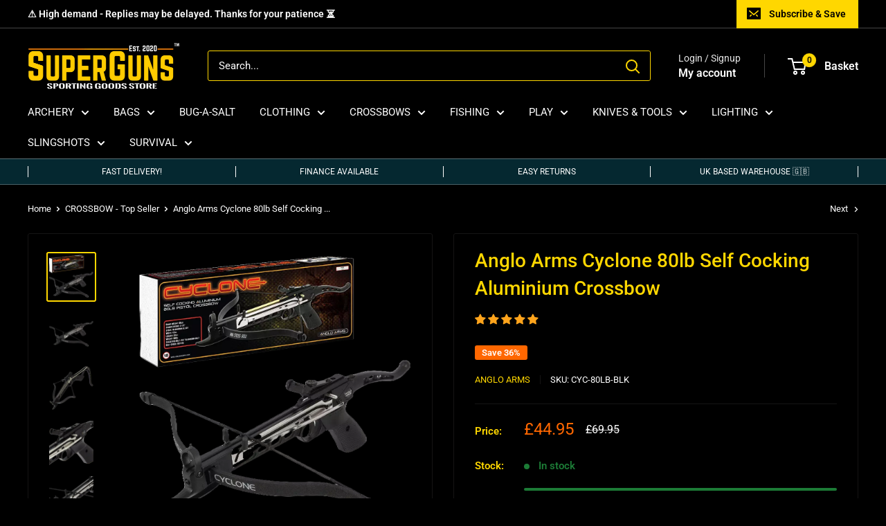

--- FILE ---
content_type: text/javascript; charset=utf-8
request_url: https://superguns.uk/products/6-5-black-plastic-bolts-x12.js
body_size: 894
content:
{"id":6197034451140,"title":"Anglo Arms 6.5\" Black Plastic Pistol Crossbow Bolts | 12 Pack","handle":"6-5-black-plastic-bolts-x12","description":"\u003cp data-mce-fragment=\"1\"\u003e\u003cspan style=\"color: #ffd700;\"\u003e\u003cstrong\u003e\u003cspan valign=\"top\" data-mce-fragment=\"1\"\u003eANGLO ARMS 6.5\" BLACK PLASTIC CROSSBOW BOLTS - 12 PACK\u003c\/span\u003e\u003c\/strong\u003e\u003c\/span\u003e\u003c\/p\u003e\n\u003cp data-mce-fragment=\"1\"\u003e\u003cstrong\u003e\u003cspan id=\"ctl00_ContentPlaceHolder1_dlProducts\" data-mce-fragment=\"1\"\u003e\u003cspan valign=\"top\" data-mce-fragment=\"1\"\u003eThese are the plastic 6.5\" crossbow bolts from Anglo Arms!\u003c\/span\u003e\u003c\/span\u003e\u003c\/strong\u003e\u003c\/p\u003e\n\u003cp data-mce-fragment=\"1\"\u003e\u003cspan data-mce-fragment=\"1\"\u003e\u003cspan valign=\"top\" data-mce-fragment=\"1\"\u003eA cheaper option compared to the \u003cspan style=\"text-decoration: underline; color: #f57842;\"\u003e\u003ca href=\"https:\/\/superguns.uk\/collections\/bolts\/products\/12x-aluminium-pistol-crossbow-bolts\" title='Anglo Arms 6.5\" Aluminium Pistol Crossbow Bolts' style=\"color: #f57842;\" target=\"_blank\"\u003e\u003cstrong\u003ealuminium bolts\u003c\/strong\u003e\u003c\/a\u003e\u003c\/span\u003e that we also have for sale. \u003c\/span\u003e\u003c\/span\u003e\u003c\/p\u003e\n\u003cp data-mce-fragment=\"1\"\u003e\u003cspan data-mce-fragment=\"1\"\u003e\u003cspan valign=\"top\" data-mce-fragment=\"1\"\u003eThese are lighter due to being made out of plastic, but still come with \u003cstrong\u003ehardened metal tips\u003c\/strong\u003e for excellent durability. Black shafts and built in black vanes for accurate shooting!\u003c\/span\u003e\u003c\/span\u003e\u003c\/p\u003e\n\u003cp data-mce-fragment=\"1\"\u003e\u003cspan\u003eWhilst these \u003c\/span\u003e\u003cspan\u003ecan\u003c\/span\u003e\u003cspan\u003e \u003c\/span\u003e\u003cspan\u003ephysically fit other brand crossbows, we always recommend that you only use \u003c\/span\u003e\u003cspan\u003ebolts \u003c\/span\u003e\u003cspan\u003ethat match the brand of crossbow that you have, to ensure safety, reliability and warranty validity. \u003c\/span\u003e\u003c\/p\u003e\n\u003cp data-mce-fragment=\"1\"\u003e\u003cspan style=\"text-decoration: underline;\"\u003e\u003cstrong\u003e\u003cspan valign=\"top\" data-mce-fragment=\"1\"\u003ePACK OF 12\u003c\/span\u003e\u003c\/strong\u003e\u003c\/span\u003e\u003c\/p\u003e\n\u003cp data-mce-fragment=\"1\"\u003e \u003c\/p\u003e\n\u003cp\u003e\u003cspan style=\"color: #ffd700;\"\u003e\u003cstrong\u003e\u003cspan valign=\"top\" data-mce-fragment=\"1\"\u003eCOMES WITH:\u003c\/span\u003e\u003c\/strong\u003e\u003c\/span\u003e\u003c\/p\u003e\n\u003cp data-mce-fragment=\"1\"\u003e\u003cstrong\u003e\u003cspan data-mce-fragment=\"1\"\u003e\u003cspan valign=\"top\" data-mce-fragment=\"1\"\u003eBLACK VANES \u003cspan style=\"color: #ffd700;\"\u003e\/\u003c\/span\u003e HARDENED METAL TIPS\u003c\/span\u003e\u003c\/span\u003e\u003c\/strong\u003e\u003c\/p\u003e\n\u003cp data-mce-fragment=\"1\"\u003e\u003cbr\u003e\u003c\/p\u003e\n\u003cp\u003e\u003cstrong\u003e\u003cspan style=\"color: #ffd700;\"\u003eCOMPATIBLE CROSSBOWS:\u003c\/span\u003e  \u003c\/strong\u003e\u003c\/p\u003e\n\u003cp style=\"padding-left: 30px;\"\u003e- \u003cspan style=\"text-decoration: underline; color: #f57842;\"\u003e\u003cstrong\u003e\u003ca title=\"Anglo Arms Cyclone 80lb Pistol Crossbow\" href=\"https:\/\/superguns.uk\/collections\/crossbows-pistol\/products\/cyclone-80lb\" style=\"color: #f57842; text-decoration: underline;\" target=\"_blank\"\u003eCyclone 80lb crossbow\u003c\/a\u003e\u003c\/strong\u003e\u003c\/span\u003e\u003cbr\u003e- \u003cspan style=\"text-decoration: underline; color: #f57842;\"\u003e\u003cstrong\u003e\u003ca title=\"Anglo Arms Mantis 80lb Pistol Crossbow\" href=\"https:\/\/superguns.uk\/collections\/crossbows-pistol\/products\/mantis-80lb\" style=\"color: #f57842; text-decoration: underline;\"\u003eMantis 80lb\u003cspan\u003e crossbow\u003c\/span\u003e\u003c\/a\u003e\u003c\/strong\u003e\u003c\/span\u003e\u003cbr\u003e- \u003cspan style=\"text-decoration: underline;\"\u003e\u003cspan style=\"color: #f57842;\"\u003e\u003cstrong\u003e\u003ca href=\"https:\/\/superguns.uk\/collections\/crossbows-pistol\/products\/op-360-80lb\" title=\"Anglo Arms OP-360 80lb Pistol Crossbow\" style=\"color: #f57842; text-decoration: underline;\" target=\"_blank\"\u003eOP-360 80lb\u003cspan style=\"text-decoration: underline; color: #f57842;\"\u003e crossbow\u003c\/span\u003e\u003c\/a\u003e\u003c\/strong\u003e\u003c\/span\u003e\u003c\/span\u003e\u003cbr\u003e- \u003ca href=\"https:\/\/superguns.uk\/collections\/crossbows-pistol\/products\/anglo-arms-gekko-50lb-crossbow\" title=\"Anglo Arms Gekko 50lb Pistol Crossbow\" rel=\"noopener noreferrer\" target=\"_blank\"\u003e\u003cspan style=\"text-decoration: underline; color: #f57842;\"\u003e\u003cstrong\u003e\u003cspan style=\"text-decoration-thickness: initial; text-decoration-style: initial; text-decoration-color: initial;\"\u003eGekko 5\u003c\/span\u003e\u003cspan color=\"#f57842\" style=\"color: #f57842;\"\u003e\u003cspan style=\"text-decoration-thickness: initial; text-decoration-style: initial; text-decoration-color: initial;\"\u003e0lb\u003c\/span\u003e\u003c\/span\u003e\u003cspan style=\"text-decoration-thickness: initial; text-decoration-style: initial; text-decoration-color: initial;\"\u003e crossbow\u003c\/span\u003e\u003c\/strong\u003e\u003c\/span\u003e\u003c\/a\u003e\u003cbr\u003e\u003cbr\u003e\u003c\/p\u003e\n\u003cp\u003e\u003cbr\u003e\u003cspan style=\"color: #ffd700;\"\u003e\u003cstrong\u003eGOOD TO KNOW:\u003c\/strong\u003e\u003c\/span\u003e\u003c\/p\u003e\n\u003cul\u003e\n\u003cli\u003eBe sure to use \u003cspan style=\"text-decoration: underline; color: #f57842;\"\u003e\u003cstrong\u003e\u003ca style=\"color: #f57842; text-decoration: underline;\" title=\"Lube Wax for Crossbow Strings \/ Rails\" href=\"https:\/\/superguns.uk\/collections\/crossbow-consumables\/products\/lube-wax\" target=\"_blank\"\u003elube wax\u003c\/a\u003e\u003c\/strong\u003e\u003c\/span\u003e on string and rail, for maximum performance!\u003c\/li\u003e\n\u003c\/ul\u003e","published_at":"2024-11-26T16:17:09+00:00","created_at":"2021-02-11T16:35:12+00:00","vendor":"Anglo Arms","type":"Crossbow Accessory","tags":["_agecheck"],"price":349,"price_min":349,"price_max":349,"available":false,"price_varies":false,"compare_at_price":479,"compare_at_price_min":479,"compare_at_price_max":479,"compare_at_price_varies":false,"variants":[{"id":38073087033540,"title":"Default Title","option1":"Default Title","option2":null,"option3":null,"sku":"CB-BOLTS-6.5-PL-12PC","requires_shipping":true,"taxable":true,"featured_image":null,"available":false,"name":"Anglo Arms 6.5\" Black Plastic Pistol Crossbow Bolts | 12 Pack","public_title":null,"options":["Default Title"],"price":349,"weight":0,"compare_at_price":479,"inventory_management":"shopify","barcode":"5060211918919","requires_selling_plan":false,"selling_plan_allocations":[]}],"images":["\/\/cdn.shopify.com\/s\/files\/1\/0509\/2841\/9012\/products\/Anglo_Arms_6.5-inch_Black_Plastic_Crossbow_Bolts_CB-BOLTS-6.5-PL-12PC.webp?v=1651893099","\/\/cdn.shopify.com\/s\/files\/1\/0509\/2841\/9012\/products\/Anglo_Arms_6.5-inch_Black_Plastic_Crossbow_Bolts_CB-BOLTS-6.5-PL-12PC_2.webp?v=1651893100","\/\/cdn.shopify.com\/s\/files\/1\/0509\/2841\/9012\/products\/Anglo_Arms_6.5-inch_Black_Plastic_Crossbow_Bolts_CB-BOLTS-6.5-PL-12PC_2_2.webp?v=1651893102"],"featured_image":"\/\/cdn.shopify.com\/s\/files\/1\/0509\/2841\/9012\/products\/Anglo_Arms_6.5-inch_Black_Plastic_Crossbow_Bolts_CB-BOLTS-6.5-PL-12PC.webp?v=1651893099","options":[{"name":"Title","position":1,"values":["Default Title"]}],"url":"\/products\/6-5-black-plastic-bolts-x12","media":[{"alt":"Anglo Arms 6.5\" black plastic pistol crossbow bolts, 12 pack","id":24156973203652,"position":1,"preview_image":{"aspect_ratio":1.0,"height":1000,"width":1000,"src":"https:\/\/cdn.shopify.com\/s\/files\/1\/0509\/2841\/9012\/products\/Anglo_Arms_6.5-inch_Black_Plastic_Crossbow_Bolts_CB-BOLTS-6.5-PL-12PC.webp?v=1651893099"},"aspect_ratio":1.0,"height":1000,"media_type":"image","src":"https:\/\/cdn.shopify.com\/s\/files\/1\/0509\/2841\/9012\/products\/Anglo_Arms_6.5-inch_Black_Plastic_Crossbow_Bolts_CB-BOLTS-6.5-PL-12PC.webp?v=1651893099","width":1000},{"alt":"Anglo Arms 6.5\" black plastic pistol crossbow bolts, retail 12 pack","id":24156973498564,"position":2,"preview_image":{"aspect_ratio":1.0,"height":600,"width":600,"src":"https:\/\/cdn.shopify.com\/s\/files\/1\/0509\/2841\/9012\/products\/Anglo_Arms_6.5-inch_Black_Plastic_Crossbow_Bolts_CB-BOLTS-6.5-PL-12PC_2.webp?v=1651893100"},"aspect_ratio":1.0,"height":600,"media_type":"image","src":"https:\/\/cdn.shopify.com\/s\/files\/1\/0509\/2841\/9012\/products\/Anglo_Arms_6.5-inch_Black_Plastic_Crossbow_Bolts_CB-BOLTS-6.5-PL-12PC_2.webp?v=1651893100","width":600},{"alt":"Anglo Arms 6.5\" black plastic pistol crossbow bolts","id":24156974776516,"position":3,"preview_image":{"aspect_ratio":1.0,"height":470,"width":470,"src":"https:\/\/cdn.shopify.com\/s\/files\/1\/0509\/2841\/9012\/products\/Anglo_Arms_6.5-inch_Black_Plastic_Crossbow_Bolts_CB-BOLTS-6.5-PL-12PC_2_2.webp?v=1651893102"},"aspect_ratio":1.0,"height":470,"media_type":"image","src":"https:\/\/cdn.shopify.com\/s\/files\/1\/0509\/2841\/9012\/products\/Anglo_Arms_6.5-inch_Black_Plastic_Crossbow_Bolts_CB-BOLTS-6.5-PL-12PC_2_2.webp?v=1651893102","width":470}],"requires_selling_plan":false,"selling_plan_groups":[]}

--- FILE ---
content_type: text/javascript; charset=utf-8
request_url: https://superguns.uk/products/12x-aluminium-pistol-crossbow-bolts.js
body_size: 1433
content:
{"id":6197016690884,"title":"Anglo Arms 6.5\" Gold Aluminium Pistol Crossbow Bolts | 12 Pack","handle":"12x-aluminium-pistol-crossbow-bolts","description":"\u003cp data-mce-fragment=\"1\"\u003e\u003cspan style=\"color: #ffd700;\"\u003e\u003cstrong\u003e\u003cspan valign=\"top\" data-mce-fragment=\"1\"\u003eANGLO ARMS 6.5\" GOLD ALUMINIUM CROSSBOW BOLTS - 12 PACK\u003c\/span\u003e\u003c\/strong\u003e\u003c\/span\u003e\u003c\/p\u003e\n\u003cp data-mce-fragment=\"1\"\u003e\u003cstrong\u003e\u003cspan id=\"ctl00_ContentPlaceHolder1_dlProducts\" data-mce-fragment=\"1\"\u003e\u003cspan valign=\"top\" data-mce-fragment=\"1\"\u003eThese are the aluminium 6.5\" crossbow bolts from Anglo Arms!\u003c\/span\u003e\u003c\/span\u003e\u003c\/strong\u003e\u003c\/p\u003e\n\u003cp data-mce-fragment=\"1\"\u003e\u003cspan data-mce-fragment=\"1\"\u003e\u003cspan valign=\"top\" data-mce-fragment=\"1\"\u003eHigh quality bolts from Anglo Arms, with smooth and lightweight aluminium, finished with \u003cstrong\u003ehardened metal tips\u003c\/strong\u003e for great durability! Built in black vanes for reliable and precise shooting! We also sell the cheaper \u003cspan style=\"text-decoration: underline; color: #f57842;\"\u003e\u003cstrong\u003e\u003ca style=\"color: #f57842; text-decoration: underline;\" title='Anglo Arms 6.5\" Pistol Plastic Crossbow Bolts' href=\"https:\/\/superguns.uk\/collections\/bolts\/products\/6-5-black-plastic-bolts-x12\" target=\"_blank\"\u003eplastic version\u003c\/a\u003e\u003c\/strong\u003e\u003c\/span\u003e of these bolts!\u003c\/span\u003e\u003c\/span\u003e\u003c\/p\u003e\n\u003cp data-mce-fragment=\"1\"\u003e\u003cspan\u003eWhilst these \u003c\/span\u003e\u003cspan\u003ecan\u003c\/span\u003e\u003cspan\u003e \u003c\/span\u003e\u003cspan\u003ephysically fit other brand crossbows, we always recommend that you only use \u003c\/span\u003e\u003cspan\u003ebolts \u003c\/span\u003e\u003cspan\u003ethat match the brand of crossbow that you have, to ensure safety, reliability and warranty validity. \u003c\/span\u003e\u003c\/p\u003e\n\u003cp data-mce-fragment=\"1\"\u003e\u003cspan style=\"text-decoration: underline;\"\u003e\u003cstrong\u003e\u003cspan valign=\"top\" data-mce-fragment=\"1\"\u003ePACK OF 12\u003c\/span\u003e\u003c\/strong\u003e\u003c\/span\u003e\u003c\/p\u003e\n\u003cp data-mce-fragment=\"1\"\u003e \u003c\/p\u003e\n\u003cp\u003e\u003cspan style=\"color: #ffd700;\"\u003e\u003cstrong\u003e\u003cspan valign=\"top\" data-mce-fragment=\"1\"\u003eCOMES WITH:\u003c\/span\u003e\u003c\/strong\u003e\u003c\/span\u003e\u003c\/p\u003e\n\u003cp data-mce-fragment=\"1\"\u003e\u003cstrong\u003e\u003cspan data-mce-fragment=\"1\"\u003e\u003cspan valign=\"top\" data-mce-fragment=\"1\"\u003eBLACK VANES \u003cspan style=\"color: #ffd700;\"\u003e\/\u003c\/span\u003e HARDENED METAL TIPS\u003c\/span\u003e\u003c\/span\u003e\u003c\/strong\u003e\u003c\/p\u003e\n\u003cp data-mce-fragment=\"1\"\u003e\u003cbr\u003e\u003c\/p\u003e\n\u003cp\u003e\u003cstrong\u003e\u003cspan style=\"color: #ffd700;\"\u003eCOMPATIBLE CROSSBOWS:\u003c\/span\u003e  \u003c\/strong\u003e\u003c\/p\u003e\n\u003cp style=\"padding-left: 30px;\"\u003e- \u003cspan style=\"text-decoration: underline; color: #f57842;\"\u003e\u003cstrong\u003e\u003ca title=\"Anglo Arms Cyclone 80lb Pistol Crossbow\" href=\"https:\/\/superguns.uk\/collections\/crossbows-pistol\/products\/cyclone-80lb\" style=\"color: #f57842; text-decoration: underline;\" target=\"_blank\"\u003eCyclone 80lb crossbow\u003c\/a\u003e\u003c\/strong\u003e\u003c\/span\u003e\u003cbr\u003e- \u003cspan style=\"text-decoration: underline; color: #f57842;\"\u003e\u003cstrong\u003e\u003ca title=\"Anglo Arms Mantis 80lb Pistol Crossbow\" href=\"https:\/\/superguns.uk\/collections\/crossbows-pistol\/products\/mantis-80lb\" style=\"color: #f57842; text-decoration: underline;\"\u003eMantis 80lb\u003cspan\u003e crossbow\u003c\/span\u003e\u003c\/a\u003e\u003c\/strong\u003e\u003c\/span\u003e\u003cbr\u003e- \u003cspan style=\"text-decoration: underline;\"\u003e\u003cspan style=\"color: #f57842;\"\u003e\u003cstrong\u003e\u003ca href=\"https:\/\/superguns.uk\/collections\/crossbows-pistol\/products\/op-360-80lb\" title=\"Anglo Arms OP-360 80lb Pistol Crossbow\" style=\"color: #f57842; text-decoration: underline;\" target=\"_blank\"\u003eOP-360 80lb\u003cspan style=\"text-decoration: underline; color: #f57842;\"\u003e crossbow\u003c\/span\u003e\u003c\/a\u003e\u003c\/strong\u003e\u003c\/span\u003e\u003c\/span\u003e\u003cbr\u003e- \u003ca href=\"https:\/\/superguns.uk\/collections\/crossbows-pistol\/products\/anglo-arms-gekko-50lb-crossbow\" title=\"Anglo Arms Gekko 50lb Pistol Crossbow\" rel=\"noopener noreferrer\" target=\"_blank\"\u003e\u003cspan style=\"text-decoration: underline; color: #f57842;\"\u003e\u003cstrong\u003e\u003cspan style=\"text-decoration-thickness: initial; text-decoration-style: initial; text-decoration-color: initial;\"\u003eGekko 50lb\u003c\/span\u003e\u003cspan style=\"text-decoration-thickness: initial; text-decoration-style: initial; text-decoration-color: initial;\"\u003e crossbow\u003c\/span\u003e\u003c\/strong\u003e\u003c\/span\u003e\u003c\/a\u003e\u003cbr\u003e\u003cbr\u003e\u003c\/p\u003e\n\u003cp\u003e\u003cbr\u003e\u003cspan style=\"color: #ffd700;\"\u003e\u003cstrong\u003eGOOD TO KNOW:\u003c\/strong\u003e\u003c\/span\u003e\u003c\/p\u003e\n\u003cul\u003e\n\u003cli\u003eBe sure to use \u003cspan style=\"text-decoration: underline; color: #f57842;\"\u003e\u003cstrong\u003e\u003ca href=\"https:\/\/superguns.uk\/collections\/crossbow-consumables\/products\/lube-wax\" title=\"Lube Wax for Crossbow Strings \/ Rails\" style=\"color: #f57842; text-decoration: underline;\" target=\"_blank\"\u003elube wax\u003c\/a\u003e\u003c\/strong\u003e\u003c\/span\u003e on string and rail, for maximum performance!\u003c\/li\u003e\n\u003c\/ul\u003e","published_at":"2021-02-11T16:17:53+00:00","created_at":"2021-02-11T16:17:52+00:00","vendor":"Anglo Arms","type":"Crossbow Accessory","tags":["_agecheck"],"price":795,"price_min":795,"price_max":795,"available":true,"price_varies":false,"compare_at_price":null,"compare_at_price_min":0,"compare_at_price_max":0,"compare_at_price_varies":false,"variants":[{"id":38073033851076,"title":"Default Title","option1":"Default Title","option2":null,"option3":null,"sku":"CB-BOLTS-6.5-AL-12PC","requires_shipping":true,"taxable":true,"featured_image":null,"available":true,"name":"Anglo Arms 6.5\" Gold Aluminium Pistol Crossbow Bolts | 12 Pack","public_title":null,"options":["Default Title"],"price":795,"weight":0,"compare_at_price":null,"inventory_management":"shopify","barcode":"5060211917080","requires_selling_plan":false,"selling_plan_allocations":[]}],"images":["\/\/cdn.shopify.com\/s\/files\/1\/0509\/2841\/9012\/products\/Anglo_Arms_6.5-inch_Gold_Aluminium_Crossbow_Bolts_CB-BOLTS-6.5-AL-12PC.webp?v=1651893121","\/\/cdn.shopify.com\/s\/files\/1\/0509\/2841\/9012\/products\/Anglo_Arms_6.5-inch_Gold_Aluminium_Crossbow_Bolts_CB-BOLTS-6.5-AL-12PC_2.webp?v=1651893122","\/\/cdn.shopify.com\/s\/files\/1\/0509\/2841\/9012\/products\/Anglo_Arms_6.5-inch_Gold_Aluminium_Crossbow_Bolts_CB-BOLTS-6.5-AL-12PC_3.webp?v=1651893123"],"featured_image":"\/\/cdn.shopify.com\/s\/files\/1\/0509\/2841\/9012\/products\/Anglo_Arms_6.5-inch_Gold_Aluminium_Crossbow_Bolts_CB-BOLTS-6.5-AL-12PC.webp?v=1651893121","options":[{"name":"Title","position":1,"values":["Default Title"]}],"url":"\/products\/12x-aluminium-pistol-crossbow-bolts","media":[{"alt":"Anglo Arms 6.5\" gold aluminium pistol crossbow bolts, 12 pack","id":24156983427268,"position":1,"preview_image":{"aspect_ratio":1.0,"height":1000,"width":1000,"src":"https:\/\/cdn.shopify.com\/s\/files\/1\/0509\/2841\/9012\/products\/Anglo_Arms_6.5-inch_Gold_Aluminium_Crossbow_Bolts_CB-BOLTS-6.5-AL-12PC.webp?v=1651893121"},"aspect_ratio":1.0,"height":1000,"media_type":"image","src":"https:\/\/cdn.shopify.com\/s\/files\/1\/0509\/2841\/9012\/products\/Anglo_Arms_6.5-inch_Gold_Aluminium_Crossbow_Bolts_CB-BOLTS-6.5-AL-12PC.webp?v=1651893121","width":1000},{"alt":"Anglo Arms 6.5\" gold aluminium pistol crossbow bolts, retail 12 pack","id":24156983886020,"position":2,"preview_image":{"aspect_ratio":1.0,"height":600,"width":600,"src":"https:\/\/cdn.shopify.com\/s\/files\/1\/0509\/2841\/9012\/products\/Anglo_Arms_6.5-inch_Gold_Aluminium_Crossbow_Bolts_CB-BOLTS-6.5-AL-12PC_2.webp?v=1651893122"},"aspect_ratio":1.0,"height":600,"media_type":"image","src":"https:\/\/cdn.shopify.com\/s\/files\/1\/0509\/2841\/9012\/products\/Anglo_Arms_6.5-inch_Gold_Aluminium_Crossbow_Bolts_CB-BOLTS-6.5-AL-12PC_2.webp?v=1651893122","width":600},{"alt":"Anglo Arms 6.5\" gold aluminium pistol crossbow bolts","id":24156984803524,"position":3,"preview_image":{"aspect_ratio":1.0,"height":600,"width":600,"src":"https:\/\/cdn.shopify.com\/s\/files\/1\/0509\/2841\/9012\/products\/Anglo_Arms_6.5-inch_Gold_Aluminium_Crossbow_Bolts_CB-BOLTS-6.5-AL-12PC_3.webp?v=1651893123"},"aspect_ratio":1.0,"height":600,"media_type":"image","src":"https:\/\/cdn.shopify.com\/s\/files\/1\/0509\/2841\/9012\/products\/Anglo_Arms_6.5-inch_Gold_Aluminium_Crossbow_Bolts_CB-BOLTS-6.5-AL-12PC_3.webp?v=1651893123","width":600}],"requires_selling_plan":false,"selling_plan_groups":[]}

--- FILE ---
content_type: text/javascript; charset=utf-8
request_url: https://superguns.uk/products/lube-wax.js
body_size: 697
content:
{"id":6724938236100,"title":"Lube Wax for Rail \u0026 String for Archery \u0026 Crossbows","handle":"lube-wax","description":"\u003cp data-mce-fragment=\"1\"\u003e\u003cspan style=\"color: #ffd700;\" data-mce-style=\"color: #ffd700;\"\u003e\u003cstrong\u003e\u003cspan valign=\"top\" data-mce-fragment=\"1\"\u003eLUBE WAX FOR ARCHERY \u0026amp; CROSSBOW STRINGS \u0026amp; RAILS!\u003c\/span\u003e\u003c\/strong\u003e\u003c\/span\u003e\u003c\/p\u003e\n\u003cp data-mce-fragment=\"1\"\u003e\u003cspan id=\"ctl00_ContentPlaceHolder1_dlProducts\" data-mce-fragment=\"1\"\u003e\u003cspan valign=\"top\" data-mce-fragment=\"1\"\u003eThis wax is formulated to keep your bow string supple and \u003cstrong\u003ereduce fraying\u003c\/strong\u003e and \u003cstrong\u003ereduce breakage\u003c\/strong\u003e. Using wax \u003cstrong\u003eextends the life of your string\u003c\/strong\u003e and helps achieve \u003cstrong\u003eoptimal performance\u003c\/strong\u003e of your bow!\u003c\/span\u003e\u003c\/span\u003e\u003c\/p\u003e\n\u003cp data-mce-fragment=\"1\"\u003e \u003c\/p\u003e\n\u003cp\u003e\u003cstrong\u003e\u003cspan style=\"color: #ffd700;\" data-mce-style=\"color: #ffd700;\"\u003eCOMPATIBLE CROSSBOWS:\u003c\/span\u003e  \u003c\/strong\u003e\u003c\/p\u003e\n\u003cul\u003e\n\u003cli data-mce-style=\"padding-left: 30px;\"\u003e\n\u003cstrong\u003eAll our crossbows\u003c\/strong\u003e!\u003c\/li\u003e\n\u003cli style=\"padding-left: 30px;\" data-mce-style=\"padding-left: 30px;\"\u003e\u003cstrong\u003eAll our archery bows!\u003c\/strong\u003e\u003c\/li\u003e\n\u003c\/ul\u003e\n\u003cp\u003e \u003c\/p\u003e\n\u003cp\u003e\u003cspan style=\"color: #ffd700;\" data-mce-style=\"color: #ffd700;\"\u003e\u003cstrong\u003eGOOD TO KNOW:\u003c\/strong\u003e\u003c\/span\u003e\u003c\/p\u003e\n\u003cul\u003e\n\u003cli\u003eShould be applied every 5 shots or so!\u003cbr\u003e\n\u003c\/li\u003e\n\u003cli\u003eHelps extend the life of the string and improves bow performance.\u003c\/li\u003e\n\u003c\/ul\u003e","published_at":"2021-07-03T02:17:24+01:00","created_at":"2021-07-03T02:17:23+01:00","vendor":"EK Archery","type":"Crossbow Accessory","tags":[],"price":495,"price_min":495,"price_max":495,"available":true,"price_varies":false,"compare_at_price":null,"compare_at_price_min":0,"compare_at_price_max":0,"compare_at_price_varies":false,"variants":[{"id":40047888105668,"title":"Default Title","option1":"Default Title","option2":null,"option3":null,"sku":"B10016P-T4-1PC","requires_shipping":true,"taxable":true,"featured_image":null,"available":true,"name":"Lube Wax for Rail \u0026 String for Archery \u0026 Crossbows","public_title":null,"options":["Default Title"],"price":495,"weight":0,"compare_at_price":null,"inventory_management":"shopify","barcode":"590100001","requires_selling_plan":false,"selling_plan_allocations":[]}],"images":["\/\/cdn.shopify.com\/s\/files\/1\/0509\/2841\/9012\/products\/EK_Archery_Lubewax_B10016P-T4.webp?v=1680376897"],"featured_image":"\/\/cdn.shopify.com\/s\/files\/1\/0509\/2841\/9012\/products\/EK_Archery_Lubewax_B10016P-T4.webp?v=1680376897","options":[{"name":"Title","position":1,"values":["Default Title"]}],"url":"\/products\/lube-wax","media":[{"alt":null,"id":26621517594820,"position":1,"preview_image":{"aspect_ratio":1.0,"height":750,"width":750,"src":"https:\/\/cdn.shopify.com\/s\/files\/1\/0509\/2841\/9012\/products\/EK_Archery_Lubewax_B10016P-T4.webp?v=1680376897"},"aspect_ratio":1.0,"height":750,"media_type":"image","src":"https:\/\/cdn.shopify.com\/s\/files\/1\/0509\/2841\/9012\/products\/EK_Archery_Lubewax_B10016P-T4.webp?v=1680376897","width":750}],"requires_selling_plan":false,"selling_plan_groups":[]}

--- FILE ---
content_type: text/javascript
request_url: https://superguns.uk/cdn/shop/t/15/assets/vanilla-match-height.js?v=360262254012061151729164731
body_size: 679
content:
"use strict";(function(){HTMLElement.prototype.matchHeight=function(settings){return new MatchHeight(this,settings)};function MatchHeight(wrapEl,settings){this.wrapEl=wrapEl;let default_settings={elements:null,byRow:!0,target:null,attributeName:null,attributeValue:null,property:"height",remove:null,events:!0,throttle:80};if(this.settings=Object.assign(Object.assign({},default_settings),settings),this._validateProperty(this.settings.property)||(this.settings.property="height"),this.settings.events){var $this=this;this._bind=function(){$this._applyAll($this)},document.readyState!=="loading"?this._bind():document.addEventListener("DOMContentLoaded",this._bind,{once:!0}),this.settings.throttle&&this.settings.throttle>0&&(this._bind=this._throttle(this._bind,this.settings.throttle)),this._init()}}MatchHeight.prototype._init=function(){window.addEventListener("resize",this._bind),window.addEventListener("orientationchange",this._bind)},MatchHeight.prototype._unbind=function(){window.removeEventListener("resize",this._bind),window.removeEventListener("orientationchange",this._bind)},MatchHeight.prototype._merge=function(o1,o2){if(o1!=null)for(var i in o1)o2[i]=o1[i];return o2},MatchHeight.prototype._throttle=function(fn,threshold){let last,deferTimer;return function(){const now=Date.now();last&&now<last+threshold?(clearTimeout(deferTimer),deferTimer=setTimeout(function(){last=now,fn()},threshold)):(last=now,fn())}},MatchHeight.prototype._applyAll=function($this){$this==null&&($this=this),$this._apply(),$this.settings.attributeName&&$this._validateProperty($this.settings.attributeName)&&$this._applyDataApi($this.settings.attributeName),$this._applyDataApi("data-match-height"),$this._applyDataApi("data-mh")},MatchHeight.prototype._validateProperty=function(value){return String(value).toLowerCase().match(/^([a-z-]{2,})$/)},MatchHeight.prototype._parse=function(value){return parseFloat(value)||0},MatchHeight.prototype._rows=function(elements){var $this=this,tolerance=1,lastTop=-1,listRows=[],rows=[];return elements.forEach($that=>{var top=$that.getBoundingClientRect().top-$this._parse(window.getComputedStyle($that).getPropertyValue("margin-top"));lastTop!=-1&&Math.floor(Math.abs(lastTop-top))>=tolerance&&(listRows.push(rows),rows=[],lastTop=-1),rows.push($that),lastTop=top}),listRows.push(rows),listRows},MatchHeight.prototype._applyDataApi=function(property){var $this=this,$row=Array.from(this.wrapEl.querySelectorAll("["+property+"]"));$row.forEach($el=>{var groupId=$el.getAttribute(property);$this.settings=$this._merge({attributeName:property,attributeValue:groupId},$this.settings),$this._apply()})},MatchHeight.prototype._remove=function(){var $elements=[],opts=this.settings;opts.elements?$elements=Array.from(this.wrapEl.querySelectorAll(opts.elements)):opts.attributeName&&opts.attributeValue&&($elements=Array.from(this.wrapEl.querySelectorAll("["+opts.attributeName+'="'+opts.attributeValue+'"]'))),$elements.forEach(item=>{item.style.setProperty(opts.property,""),item.getAttribute("style")===""&&item.removeAttribute("style")})},MatchHeight.prototype._apply=function(){var $this=this,opts=$this.settings,$elements=[];opts.elements&&opts.elements.trim()!=""?$elements=Array.from(this.wrapEl.querySelectorAll(opts.elements)):opts.attributeName&&$this._validateProperty(opts.attributeName)&&opts.attributeValue&&opts.attributeValue.trim()!=""&&($elements=Array.from(this.wrapEl.querySelectorAll("["+opts.attributeName+'="'+opts.attributeValue+'"]')));var rows=[$elements];opts.byRow&&!opts.target&&($elements.forEach($that=>{var display=window.getComputedStyle($that).getPropertyValue("display");display&&display!=="inline-block"&&display!=="flex"&&display!=="inline-flex"&&(display="display: block; "),$that.setAttribute("style-cache",$that.getAttribute("style")||""),$that.setAttribute("style",display+"padding-top: 0; padding-bottom: 0; margin-top: 0; margin-bottom: 0; border-top-width: 0; border-bottom-width: 0; height: 100px; overflow: hidden;")}),rows=this._rows($elements),$elements.forEach($that=>{$that.setAttribute("style",$that.getAttribute("style-cache")||""),$that.removeAttribute("style-cache"),$that.getAttribute("style")===""&&$that.removeAttribute("style")})),rows.forEach($row=>{var targetHeight=0;if(opts.target)targetHeight=opts.target.getBoundingClientRect().height;else{if(opts.byRow&&$row.length<=1){$row.forEach($that=>{$this._resetStyle($that,opts.property)});return}$row.forEach($that=>{var style=$that.getAttribute("style")||"",display=window.getComputedStyle($that).getPropertyValue("display");display&&display!=="inline-block"&&display!=="flex"&&display!=="inline-flex"&&(display="block"),$that.setAttribute("style","display: "+display+";");var isTarget=!0;opts.remove&&(opts.remove instanceof NodeList?opts.remove.forEach($el=>{$that===$el&&(isTarget=!1)}):$that===opts.remove&&(isTarget=!1)),isTarget&&$that.getBoundingClientRect().height>targetHeight&&(targetHeight=$that.getBoundingClientRect().height),style?$that.setAttribute("style",style):$that.style.setProperty("display",""),$that.getAttribute("style")===""&&$that.removeAttribute("style")})}$row.forEach($that=>{var verticalPadding=0;if(!(opts.target&&$that===opts.target)&&(verticalPadding=$this._parse(window.getComputedStyle($that).getPropertyValue("padding-top"))+$this._parse(window.getComputedStyle($that).getPropertyValue("padding-bottom"))+$this._parse(window.getComputedStyle($that).getPropertyValue("border-top-width"))+$this._parse(window.getComputedStyle($that).getPropertyValue("border-bottom-width")),$that.style.setProperty(opts.property,targetHeight-verticalPadding+"px"),$that.getBoundingClientRect().height<targetHeight&&$that.style.setProperty(opts.property,targetHeight+"px"),opts.remove))if(opts.remove instanceof NodeList){var removedItems=Array.from(opts.remove);removedItems.forEach($el=>{$that===$el&&$this._resetStyle($el,opts.property)})}else $that===opts.remove&&$this._resetStyle($that,opts.property)})})},MatchHeight.prototype._resetStyle=function($that,property){this._validateProperty(property)&&($that.style.setProperty(property,""),$that.getAttribute("style")===""&&$that.removeAttribute("style"))}})();
//# sourceMappingURL=/cdn/shop/t/15/assets/vanilla-match-height.js.map?v=360262254012061151729164731


--- FILE ---
content_type: text/javascript; charset=utf-8
request_url: https://superguns.uk/products/cyclone-80lb.js
body_size: 1316
content:
{"id":6084867817668,"title":"Anglo Arms Cyclone 80lb Self Cocking Aluminium Crossbow","handle":"cyclone-80lb","description":"\u003ch2\u003eAnglo Arms Cyclone – Powerful \u0026amp; Compact 80lb Self-Cocking Crossbow\u003c\/h2\u003e\n\u003cp\u003e\u003cstrong\u003eThe Cyclone 80lb is one of the top selling pistol crossbows from Anglo Arms!\u003c\/strong\u003e\u003c\/p\u003e\n\u003cp\u003eMade of aluminium with a fibreglass limb, this bow has a draw weight of 80lb, giving it a range of around \u003cstrong\u003e150m!\u003c\/strong\u003e Bolt speed is up to \u003cstrong\u003e165FPS!\u003c\/strong\u003e As with other Anglo Arms crossbows, cocking uses the extremely quick and easy built-in cocking lever. Just pull the lever back and snap it back to it's original position, and the bow is cocked and ready shoot!\u003c\/p\u003e\n\u003cp\u003eComes with peep sights for shooting accuracy, this makes an idea starter crossbow, but also a fun compact model for experienced shooters.\u003c\/p\u003e\n\u003cp\u003eCurrently our most popular Anglo Arms pistol crossbow that we have for sale in the UK!\u003c\/p\u003e\n\u003cp\u003e\u003cstrong\u003eBuy today!🎯\u003c\/strong\u003e\u003c\/p\u003e\n\u003cp\u003e \u003c\/p\u003e\n\u003cp\u003e\u003cspan style=\"color: #ffd700;\" data-darkreader-inline-color=\"\"\u003eDRAW:\u003c\/span\u003e\u003cspan\u003e \u003c\/span\u003e\u003cstrong\u003e80LB\u003c\/strong\u003e\u003cspan\u003e \/ \u003c\/span\u003e\u003cspan style=\"color: #ffd700;\" data-darkreader-inline-color=\"\"\u003eSPEED:\u003c\/span\u003e\u003cspan\u003e \u003c\/span\u003e\u003cstrong\u003e165FPS\u003c\/strong\u003e\u003cspan\u003e \/ \u003c\/span\u003e\u003cspan style=\"color: #ffd700;\" data-darkreader-inline-color=\"\"\u003eWEIGHT:\u003c\/span\u003e\u003cspan\u003e \u003c\/span\u003e\u003cstrong\u003e2LB\u003c\/strong\u003e\u003cbr\u003e\u003c\/p\u003e\n\u003cp\u003e \u003c\/p\u003e\n\u003cp\u003e\u003cspan\u003e\u003ca title=\"Anglo Arms Cyclone Crossbow Accessories\" href=\"https:\/\/superguns.uk\/collections\/crossbows-cyclone-accessories\" target=\"_blank\"\u003e\u003cspan style=\"color: #f57842; text-decoration: underline;\" data-darkreader-inline-color=\"\"\u003e\u003cstrong\u003eCYCLONE 80LB ACCESSORIES? RIGHT HERE!\u003c\/strong\u003e\u003c\/span\u003e\u003c\/a\u003e\u003c\/span\u003e\u003cspan style=\"color: #f57842;\" data-darkreader-inline-color=\"\"\u003e\u003cstrong\u003e  ◄\u003c\/strong\u003e\u003c\/span\u003e\u003c\/p\u003e\n\u003ch3\u003eIn the Box – What's Included:\u003cbr\u003e\n\u003c\/h3\u003e\n\u003cdiv style=\"padding-left: 30px;\"\u003e- 1x Cyclone 80lb crossbow\u003cbr\u003e- 1x Peep sights \u003cbr\u003e- 3x 6.5\" gold aluminium bolts\u003cb\u003e\u003c\/b\u003e\n\u003c\/div\u003e\n\u003ch3\u003e\n\u003cspan style=\"color: #ffd700;\" data-darkreader-inline-color=\"\"\u003eGood to Know:\u003c\/span\u003e\u003cbr\u003e\n\u003c\/h3\u003e\n\u003cul\u003e\n\u003cli\u003eWe recommend either the \u003ca title='Anglo Arms 6.5\" Aluminium Crossbow Bolts' href=\"https:\/\/superguns.uk\/collections\/bolts\/products\/12x-aluminium-pistol-crossbow-bolts\" target=\"_blank\"\u003e\u003cspan style=\"text-decoration: underline;\"\u003e\u003cstrong\u003e\u003cspan style=\"color: #f57842;\" data-darkreader-inline-color=\"\"\u003e\u003cu style=\"color: #f57842; text-decoration: underline;\" data-darkreader-inline-color=\"\"\u003e6.5\" aluminium bolts\u003c\/u\u003e\u003c\/span\u003e\u003c\/strong\u003e\u003c\/span\u003e\u003c\/a\u003e or \u003ca title='Anglo Arms 6.5\" Plastic Crossbow Bolts' href=\"https:\/\/superguns.uk\/collections\/bolts\/products\/6-5-black-plastic-bolts-x12\" target=\"_blank\"\u003e\u003cspan style=\"text-decoration: underline;\"\u003e\u003cstrong\u003e\u003cspan style=\"color: #f57842;\" data-darkreader-inline-color=\"\"\u003e\u003cu style=\"color: #f57842; text-decoration: underline;\" data-darkreader-inline-color=\"\"\u003e6.5\" plastic bolts\u003c\/u\u003e\u003c\/span\u003e\u003c\/strong\u003e\u003c\/span\u003e\u003c\/a\u003e from Anglo Arms. \u003c\/li\u003e\n\u003cli\u003eWe stock \u003ca href=\"https:\/\/superguns.uk\/collections\/crossbows-limbs\/products\/80lb-limb-tips-end-caps\" title=\"Spare Cyclone Crossbow Limb Tips\" target=\"_blank\"\u003e\u003cspan style=\"text-decoration: underline;\"\u003e\u003cstrong\u003e\u003cspan style=\"color: #f57842;\" data-darkreader-inline-color=\"\"\u003e\u003cu\u003espare \u003c\/u\u003e\u003c\/span\u003e\u003c\/strong\u003e\u003c\/span\u003e\u003cspan style=\"text-decoration: underline;\"\u003e\u003cstrong\u003e\u003cspan style=\"color: #f57842;\" data-darkreader-inline-color=\"\"\u003e\u003cu style=\"color: #f57842; text-decoration: underline;\" data-darkreader-inline-color=\"\"\u003elimb tips\u003c\/u\u003e\u003c\/span\u003e\u003c\/strong\u003e\u003c\/span\u003e\u003c\/a\u003e if you need a replacement.\u003c\/li\u003e\n\u003cli\u003e\u003cspan\u003e\u003cspan style=\"text-decoration: underline; color: #f57842;\" data-darkreader-inline-color=\"\"\u003e\u003cstrong\u003e\u003ca style=\"color: #f57842; text-decoration: underline;\" title=\"Lube Wax for Crossbow Strings \/ Rails\" href=\"https:\/\/superguns.uk\/collections\/crossbow-consumables\/products\/lube-wax\" data-darkreader-inline-color=\"\" target=\"_blank\"\u003eLube wax\u003c\/a\u003e\u003c\/strong\u003e\u003c\/span\u003e\u003cspan\u003e \u003c\/span\u003eis recommended every 5 shots or so, for maximum performance and to increase the life of the string.\u003c\/span\u003e\u003c\/li\u003e\n\u003c\/ul\u003e\n\u003ca href=\"https:\/\/superguns.uk\/pages\/age-verification\" style=\"text-decoration: none;\" target=\"_blank\"\u003e\n\u003cdiv style=\"display: flex; align-items: center; margin-bottom: 20px;\"\u003e\n\u003cdiv style=\"display: flex; justify-content: center; align-items: center; padding: 0; border: 2px solid white; color: white; font-weight: bold; font-size: 24px; text-align: center; border-radius: 50%; width: 60px; height: 60px; background-color: red; margin-right: 10px;\" data-darkreader-inline-border-top=\"\" data-darkreader-inline-border-right=\"\" data-darkreader-inline-border-bottom=\"\" data-darkreader-inline-border-left=\"\" data-darkreader-inline-color=\"\" data-darkreader-inline-bgcolor=\"\"\u003e\n\u003cdiv style=\"border: 2px solid red; border-radius: 50%; width: 50px; height: 50px; display: flex; justify-content: center; align-items: center;\" data-darkreader-inline-border-top=\"\" data-darkreader-inline-border-right=\"\" data-darkreader-inline-border-bottom=\"\" data-darkreader-inline-border-left=\"\"\u003e\u003cstrong\u003e18+\u003c\/strong\u003e\u003c\/div\u003e\n\u003c\/div\u003e\n\u003cspan style=\"color: red; font-weight: bold; font-size: 16px;\" data-darkreader-inline-color=\"\"\u003eYou must be 18+ years old to buy this product!\u003c\/span\u003e\n\u003c\/div\u003e\n\u003c\/a\u003e\n\u003ch3\u003e\n\u003cspan style=\"color: #ffd700;\" data-darkreader-inline-color=\"\"\u003eGeneral Crossbow Info:\u003c\/span\u003e\u003cbr\u003e\n\u003c\/h3\u003e\n\u003cul\u003e\n\u003cli\u003e\n\u003cstrong\u003eNever\u003c\/strong\u003e point a crossbow at a human or animal,\u003cspan\u003e \u003c\/span\u003e\u003cem\u003eeven \u003c\/em\u003eprior to cocking!\u003c\/li\u003e\n\u003cli\u003e\n\u003cstrong\u003eDo not\u003c\/strong\u003e\u003cspan\u003e \u003c\/span\u003edry fire any crossbow (that is fire without a bolt), since this will likely cause damage to the bow and user.\u003c\/li\u003e\n\u003cli\u003e\n\u003cstrong\u003eAlways\u003c\/strong\u003e\u003cspan\u003e \u003c\/span\u003eremove any cocking ropes before shooting.\u003c\/li\u003e\n\u003cli\u003e\n\u003cstrong\u003eAlways\u003c\/strong\u003e\u003cspan\u003e \u003c\/span\u003eread and understand the instructions before use!\u003c\/li\u003e\n\u003c\/ul\u003e","published_at":"2020-11-13T16:50:27+00:00","created_at":"2020-11-13T16:50:25+00:00","vendor":"Anglo Arms","type":"Crossbow","tags":["_agecheck"],"price":4495,"price_min":4495,"price_max":4495,"available":true,"price_varies":false,"compare_at_price":6995,"compare_at_price_min":6995,"compare_at_price_max":6995,"compare_at_price_varies":false,"variants":[{"id":37563546566852,"title":"Default Title","option1":"Default Title","option2":null,"option3":null,"sku":"CYC-80LB-BLK","requires_shipping":true,"taxable":true,"featured_image":null,"available":true,"name":"Anglo Arms Cyclone 80lb Self Cocking Aluminium Crossbow","public_title":null,"options":["Default Title"],"price":4495,"weight":0,"compare_at_price":6995,"inventory_management":"shopify","barcode":"5060211916052","requires_selling_plan":false,"selling_plan_allocations":[]}],"images":["\/\/cdn.shopify.com\/s\/files\/1\/0509\/2841\/9012\/files\/Anglo-Arms-Cyclone-80lb-Black-Crossbow-CYC-80LB-BLK-0.webp?v=1738763150","\/\/cdn.shopify.com\/s\/files\/1\/0509\/2841\/9012\/files\/Anglo-Arms-Cyclone-80lb-Black-Crossbow-CYC-80LB-BLK.webp?v=1738763151","\/\/cdn.shopify.com\/s\/files\/1\/0509\/2841\/9012\/files\/Anglo-Arms-Cyclone-80lb-Black-Crossbow-CYC-80LB-BLK-2.webp?v=1738763154","\/\/cdn.shopify.com\/s\/files\/1\/0509\/2841\/9012\/files\/Anglo-Arms-Cyclone-80lb-Black-Crossbow-CYC-80LB-BLK-3.webp?v=1738763154","\/\/cdn.shopify.com\/s\/files\/1\/0509\/2841\/9012\/files\/Anglo-Arms-Cyclone-80lb-Black-Crossbow-CYC-80LB-BLK-4.webp?v=1738763154"],"featured_image":"\/\/cdn.shopify.com\/s\/files\/1\/0509\/2841\/9012\/files\/Anglo-Arms-Cyclone-80lb-Black-Crossbow-CYC-80LB-BLK-0.webp?v=1738763150","options":[{"name":"Title","position":1,"values":["Default Title"]}],"url":"\/products\/cyclone-80lb","media":[{"alt":null,"id":34061525450948,"position":1,"preview_image":{"aspect_ratio":1.0,"height":1000,"width":1000,"src":"https:\/\/cdn.shopify.com\/s\/files\/1\/0509\/2841\/9012\/files\/Anglo-Arms-Cyclone-80lb-Black-Crossbow-CYC-80LB-BLK-0.webp?v=1738763150"},"aspect_ratio":1.0,"height":1000,"media_type":"image","src":"https:\/\/cdn.shopify.com\/s\/files\/1\/0509\/2841\/9012\/files\/Anglo-Arms-Cyclone-80lb-Black-Crossbow-CYC-80LB-BLK-0.webp?v=1738763150","width":1000},{"alt":null,"id":34061525483716,"position":2,"preview_image":{"aspect_ratio":1.0,"height":1000,"width":1000,"src":"https:\/\/cdn.shopify.com\/s\/files\/1\/0509\/2841\/9012\/files\/Anglo-Arms-Cyclone-80lb-Black-Crossbow-CYC-80LB-BLK.webp?v=1738763151"},"aspect_ratio":1.0,"height":1000,"media_type":"image","src":"https:\/\/cdn.shopify.com\/s\/files\/1\/0509\/2841\/9012\/files\/Anglo-Arms-Cyclone-80lb-Black-Crossbow-CYC-80LB-BLK.webp?v=1738763151","width":1000},{"alt":null,"id":34061525516484,"position":3,"preview_image":{"aspect_ratio":1.0,"height":1000,"width":1000,"src":"https:\/\/cdn.shopify.com\/s\/files\/1\/0509\/2841\/9012\/files\/Anglo-Arms-Cyclone-80lb-Black-Crossbow-CYC-80LB-BLK-2.webp?v=1738763154"},"aspect_ratio":1.0,"height":1000,"media_type":"image","src":"https:\/\/cdn.shopify.com\/s\/files\/1\/0509\/2841\/9012\/files\/Anglo-Arms-Cyclone-80lb-Black-Crossbow-CYC-80LB-BLK-2.webp?v=1738763154","width":1000},{"alt":null,"id":34061525549252,"position":4,"preview_image":{"aspect_ratio":1.0,"height":1000,"width":1000,"src":"https:\/\/cdn.shopify.com\/s\/files\/1\/0509\/2841\/9012\/files\/Anglo-Arms-Cyclone-80lb-Black-Crossbow-CYC-80LB-BLK-3.webp?v=1738763154"},"aspect_ratio":1.0,"height":1000,"media_type":"image","src":"https:\/\/cdn.shopify.com\/s\/files\/1\/0509\/2841\/9012\/files\/Anglo-Arms-Cyclone-80lb-Black-Crossbow-CYC-80LB-BLK-3.webp?v=1738763154","width":1000},{"alt":null,"id":34061525582020,"position":5,"preview_image":{"aspect_ratio":1.0,"height":1000,"width":1000,"src":"https:\/\/cdn.shopify.com\/s\/files\/1\/0509\/2841\/9012\/files\/Anglo-Arms-Cyclone-80lb-Black-Crossbow-CYC-80LB-BLK-4.webp?v=1738763154"},"aspect_ratio":1.0,"height":1000,"media_type":"image","src":"https:\/\/cdn.shopify.com\/s\/files\/1\/0509\/2841\/9012\/files\/Anglo-Arms-Cyclone-80lb-Black-Crossbow-CYC-80LB-BLK-4.webp?v=1738763154","width":1000}],"requires_selling_plan":false,"selling_plan_groups":[]}

--- FILE ---
content_type: text/javascript; charset=utf-8
request_url: https://superguns.uk/products/80lb-limb-tips-end-caps.js
body_size: 500
content:
{"id":7144733802692,"title":"Limb Tips \/ Anglo Arms for 80lb Pistol Crossbows","handle":"80lb-limb-tips-end-caps","description":"\u003cp data-mce-fragment=\"1\"\u003e\u003cspan style=\"color: #ffd700;\" data-mce-style=\"color: #ffd700;\"\u003e\u003cstrong\u003e\u003cspan data-mce-fragment=\"1\" valign=\"top\"\u003eANGLO ARMS LIMB TIPS \/ END CAPS - 80LB CROSSBOWS\u003c\/span\u003e\u003c\/strong\u003e\u003c\/span\u003e\u003c\/p\u003e\n\u003cp data-mce-fragment=\"1\"\u003e\u003cspan data-mce-fragment=\"1\" id=\"ctl00_ContentPlaceHolder1_dlProducts\"\u003e\u003cspan data-mce-fragment=\"1\" valign=\"top\"\u003eThese limb tips \/ end caps are \u003cstrong\u003efor Anglo Arms 80lb pistol crossbows, such as the Mantis, Cyclone and OP-360.\u003c\/strong\u003e\u003c\/span\u003e\u003c\/span\u003e\u003c\/p\u003e\n\u003cp data-mce-fragment=\"1\"\u003e\u003cspan data-mce-fragment=\"1\"\u003e\u003cspan data-mce-fragment=\"1\" valign=\"top\"\u003e\u003c\/span\u003e\u003c\/span\u003e\u003cspan data-mce-fragment=\"1\"\u003e\u003cspan data-mce-fragment=\"1\" valign=\"top\"\u003eWe also stock \u003cspan style=\"color: #f57842;\"\u003e\u003ca style=\"color: #f57842;\" title=\"Limb Tips \/ End Caps for Anglo Arms 175lb Panther \/ Jaguar Crossbows\" href=\"https:\/\/superguns.uk\/collections\/crossbows-limbs\/products\/175lb-jaguar-panther-crossbow-limb-tips-end-caps\" target=\"_blank\"\u003e\u003cspan style=\"text-decoration: underline;\"\u003e\u003cstrong\u003e\u003cspan style=\"text-decoration-thickness: initial; text-decoration-style: initial; text-decoration-color: initial;\"\u003eAnglo Arms Panther 175lb limb tips\u003c\/span\u003e\u003c\/strong\u003e\u003c\/span\u003e\u003c\/a\u003e\u003c\/span\u003e.\u003c\/span\u003e\u003c\/span\u003e\u003c\/p\u003e\n\u003cp data-mce-fragment=\"1\"\u003e\u003cspan data-mce-fragment=\"1\"\u003e\u003cspan data-mce-fragment=\"1\" valign=\"top\"\u003e\u003c\/span\u003e\u003c\/span\u003e\u003cspan style=\"text-decoration: underline;\" data-mce-style=\"text-decoration: underline;\"\u003e\u003cstrong\u003e\u003cspan data-mce-fragment=\"1\" valign=\"top\" mce-data-marked=\"1\"\u003ePACK OF 2\u003c\/span\u003e\u003c\/strong\u003e\u003c\/span\u003e\u003cbr\u003e\u003c\/p\u003e\n\u003cp data-mce-fragment=\"1\"\u003e\u003cbr\u003e\u003c\/p\u003e\n\u003cstrong\u003e\u003cspan style=\"color: #ffd700;\" data-mce-style=\"color: #ffd700;\"\u003eCOMPATIBLE CROSSBOWS:\u003c\/span\u003e  \u003c\/strong\u003e\n\u003cp style=\"padding-left: 30px;\" data-mce-style=\"padding-left: 30px;\"\u003e- \u003cspan style=\"text-decoration: underline; color: #f57842;\" data-mce-style=\"text-decoration: underline; color: #f57842;\"\u003e\u003cstrong\u003e\u003ca title=\"Anglo Arms Cyclone 80lb Pistol Crossbow\" href=\"https:\/\/superguns.uk\/collections\/crossbows-pistol\/products\/cyclone-80lb\" style=\"color: #f57842; text-decoration: underline;\" data-mce-style=\"color: #f57842; text-decoration: underline;\" target=\"_blank\" data-mce-href=\"https:\/\/superguns.uk\/collections\/crossbows-pistol\/products\/cyclone-80lb\"\u003eCyclone 80lb crossbow\u003c\/a\u003e\u003c\/strong\u003e\u003c\/span\u003e\u003cbr\u003e- \u003cspan style=\"text-decoration: underline; color: #f57842;\" data-mce-style=\"text-decoration: underline; color: #f57842;\"\u003e\u003cstrong\u003e\u003ca title=\"Anglo Arms Mantis 80lb Pistol Crossbow\" href=\"https:\/\/superguns.uk\/collections\/crossbows-pistol\/products\/mantis-80lb\" style=\"color: #f57842; text-decoration: underline;\" data-mce-style=\"color: #f57842; text-decoration: underline;\" data-mce-href=\"https:\/\/superguns.uk\/collections\/crossbows-pistol\/products\/mantis-80lb\"\u003eMantis 80lb\u003cspan data-mce-style=\"text-decoration: underline; color: #f57842;\"\u003e crossbow\u003c\/span\u003e\u003c\/a\u003e\u003c\/strong\u003e\u003c\/span\u003e\u003cbr\u003e- \u003cspan style=\"text-decoration: underline;\" data-mce-style=\"text-decoration: underline;\"\u003e\u003cspan style=\"color: #f57842;\" data-mce-style=\"color: #f57842;\"\u003e\u003cstrong\u003e\u003ca href=\"https:\/\/superguns.uk\/collections\/crossbows-pistol\/products\/op-360-80lb\" title=\"Anglo Arms OP-360 80lb Pistol Crossbow\" style=\"color: #f57842; text-decoration: underline;\" data-mce-href=\"https:\/\/superguns.uk\/collections\/crossbows-pistol\/products\/op-360-80lb\" data-mce-style=\"color: #f57842; text-decoration: underline;\" target=\"_blank\"\u003eOP-360 80lb\u003cspan style=\"text-decoration: underline; color: #f57842;\" data-mce-style=\"text-decoration: underline; color: #f57842;\"\u003e crossbow\u003c\/span\u003e\u003c\/a\u003e\u003c\/strong\u003e\u003c\/span\u003e\u003c\/span\u003e\u003c\/p\u003e\n\u003cp style=\"padding-left: 30px;\" data-mce-style=\"padding-left: 30px;\"\u003e \u003c\/p\u003e\n\u003cspan style=\"color: #ffd700;\" data-mce-style=\"color: #ffd700;\"\u003e\u003cstrong\u003eGOOD TO KNOW:\u003c\/strong\u003e\u003c\/span\u003e\n\u003cul\u003e\n\u003cli\u003eBe sure to use \u003cspan style=\"color: #f57842;\" data-mce-style=\"color: #f57842;\"\u003e\u003ca href=\"https:\/\/superguns.uk\/collections\/crossbow-consumables\/products\/lube-wax\" title=\"Lube Wax for Crossbow Strings \/ Rails\" style=\"color: #f57842;\" data-mce-href=\"https:\/\/superguns.uk\/collections\/crossbow-consumables\/products\/lube-wax\" data-mce-style=\"color: #f57842;\" target=\"_blank\"\u003e\u003cspan style=\"text-decoration: underline;\" data-mce-style=\"text-decoration: underline;\"\u003e\u003cstrong\u003elube wax\u003c\/strong\u003e\u003c\/span\u003e\u003c\/a\u003e\u003c\/span\u003e on string and rail, for maximum performance!\u003cbr\u003e\n\u003c\/li\u003e\n\u003c\/ul\u003e","published_at":"2022-05-23T02:56:15+01:00","created_at":"2022-05-23T02:51:32+01:00","vendor":"Anglo Arms","type":"Crossbow Accessory","tags":["_agecheck"],"price":295,"price_min":295,"price_max":295,"available":true,"price_varies":false,"compare_at_price":null,"compare_at_price_min":0,"compare_at_price_max":0,"compare_at_price_varies":false,"variants":[{"id":41541181538500,"title":"Default Title","option1":"Default Title","option2":null,"option3":null,"sku":"CB-LIMBTIPS-80LB","requires_shipping":true,"taxable":true,"featured_image":null,"available":true,"name":"Limb Tips \/ Anglo Arms for 80lb Pistol Crossbows","public_title":null,"options":["Default Title"],"price":295,"weight":0,"compare_at_price":null,"inventory_management":"shopify","barcode":"590100007","requires_selling_plan":false,"selling_plan_allocations":[]}],"images":["\/\/cdn.shopify.com\/s\/files\/1\/0509\/2841\/9012\/products\/Anglo_Arms_80lb_Pistol_Crossbow_Limb_Tips_End_Caps_CB-LIMBTIPS-80LB.webp?v=1679516590"],"featured_image":"\/\/cdn.shopify.com\/s\/files\/1\/0509\/2841\/9012\/products\/Anglo_Arms_80lb_Pistol_Crossbow_Limb_Tips_End_Caps_CB-LIMBTIPS-80LB.webp?v=1679516590","options":[{"name":"Title","position":1,"values":["Default Title"]}],"url":"\/products\/80lb-limb-tips-end-caps","media":[{"alt":null,"id":26550654402756,"position":1,"preview_image":{"aspect_ratio":1.0,"height":800,"width":800,"src":"https:\/\/cdn.shopify.com\/s\/files\/1\/0509\/2841\/9012\/products\/Anglo_Arms_80lb_Pistol_Crossbow_Limb_Tips_End_Caps_CB-LIMBTIPS-80LB.webp?v=1679516590"},"aspect_ratio":1.0,"height":800,"media_type":"image","src":"https:\/\/cdn.shopify.com\/s\/files\/1\/0509\/2841\/9012\/products\/Anglo_Arms_80lb_Pistol_Crossbow_Limb_Tips_End_Caps_CB-LIMBTIPS-80LB.webp?v=1679516590","width":800}],"requires_selling_plan":false,"selling_plan_groups":[]}

--- FILE ---
content_type: text/javascript; charset=utf-8
request_url: https://superguns.uk/products/ek-archery-80lb-pistol-crossbow-case-bag.js
body_size: 685
content:
{"id":7459626713284,"title":"80lb Pistol Crossbow Case \/ Bag by EK Archery","handle":"ek-archery-80lb-pistol-crossbow-case-bag","description":"\u003cp data-mce-fragment=\"1\"\u003e\u003cspan style=\"color: #ffd700;\" data-mce-style=\"color: #ffd700;\"\u003e\u003cstrong\u003e\u003cspan valign=\"top\" data-mce-fragment=\"1\"\u003eEK ARCHERY 80LB PISTOL CROSSBOW CASE\u003c\/span\u003e\u003c\/strong\u003e\u003c\/span\u003e\u003c\/p\u003e\n\u003cp data-mce-fragment=\"1\"\u003e\u003cspan id=\"ctl00_ContentPlaceHolder1_dlProducts\" data-mce-fragment=\"1\"\u003e\u003cspan valign=\"top\" data-mce-fragment=\"1\"\u003eThis case is made to fit our \u003cstrong\u003e\u003cspan style=\"text-decoration: underline;\"\u003e\u003ca href=\"https:\/\/superguns.uk\/collections\/crossbows-pistol\" title=\"Pistol Crossbows\" style=\"text-decoration: underline;\" target=\"_blank\"\u003epistol crossbows\u003c\/a\u003e\u003c\/span\u003e!\u003c\/strong\u003e\u003c\/span\u003e\u003c\/span\u003e\u003c\/p\u003e\n\u003cp data-mce-fragment=\"1\"\u003e\u003cspan id=\"ctl00_ContentPlaceHolder1_dlProducts\" data-mce-fragment=\"1\"\u003e\u003cspan valign=\"top\" data-mce-fragment=\"1\"\u003e Finished in black with \u003cstrong\u003eshoulder strap\u003c\/strong\u003e and \u003cstrong\u003eaccessory pocket\u003c\/strong\u003e on the top. It's\u003cstrong\u003e padded\u003c\/strong\u003e to protect your crossbow.\u003c\/span\u003e\u003c\/span\u003e\u003c\/p\u003e\n\u003cp data-mce-fragment=\"1\"\u003e\u003cspan data-mce-fragment=\"1\"\u003e\u003cspan valign=\"top\" data-mce-fragment=\"1\"\u003eMeasures 56cm in length x 49cm in width x a depth of 13cm.\u003c\/span\u003e\u003c\/span\u003e\u003c\/p\u003e\n\u003cp data-mce-fragment=\"1\"\u003e \u003c\/p\u003e\n\u003cstrong\u003e\u003cspan style=\"color: #ffd700;\" data-mce-style=\"color: #ffd700;\"\u003eCOMPATIBLE CROSSBOWS:\u003c\/span\u003e  \u003c\/strong\u003e\n\u003cp style=\"padding-left: 30px;\" data-mce-style=\"padding-left: 30px;\"\u003e- \u003ca title=\"Anglo Arms Gekko 50lb Crossbow\" href=\"https:\/\/superguns.uk\/collections\/crossbows-pistol\/products\/anglo-arms-gekko-50lb-crossbow\" target=\"_blank\"\u003e\u003cspan style=\"text-decoration: underline; color: #f57842;\" data-mce-style=\"text-decoration: underline; color: #f57842;\"\u003e\u003cstrong\u003eGekko 50lb\u003c\/strong\u003e\u003c\/span\u003e\u003c\/a\u003e\u003cbr\u003e- \u003ca href=\"https:\/\/superguns.uk\/collections\/crossbows-pistol\/products\/cyclone-80lb\" title=\"Anglo Arms Cyclone 80lb Crossbow\" target=\"_blank\"\u003e\u003cspan style=\"color: #f57842;\" color=\"#f57842\" data-mce-style=\"color: #f57842;\"\u003e\u003cb\u003e\u003cu\u003eCyclone 80lb\u003c\/u\u003e\u003c\/b\u003e\u003c\/span\u003e\u003c\/a\u003e\u003cbr\u003e- \u003ca href=\"https:\/\/superguns.uk\/collections\/crossbows-pistol\/products\/mantis-80lb\" title=\"Anglo Arms Mantis 80lb Crossbow\" target=\"_blank\"\u003e\u003cspan style=\"text-decoration: underline; color: #f57842;\" data-mce-style=\"text-decoration: underline; color: #f57842;\"\u003e\u003cstrong\u003eMantis 80lb\u003c\/strong\u003e\u003c\/span\u003e\u003c\/a\u003e\u003cbr\u003e- \u003ca title=\"Anglo Arms OP-360 80lb Crossbow\" href=\"https:\/\/superguns.uk\/collections\/crossbows-pistol\/products\/op-360-80lb\" target=\"_blank\"\u003e\u003cspan style=\"text-decoration: underline; color: #f57842;\" mce-data-marked=\"1\" data-mce-style=\"text-decoration: underline; color: #f57842;\"\u003e\u003cstrong\u003eOP-360 80lb\u003c\/strong\u003e\u003c\/span\u003e\u003c\/a\u003e\u003cbr\u003e- \u003ca title=\"Armex Tomcat II 80lb Crossbow\" href=\"https:\/\/superguns.uk\/collections\/crossbows-pistol\/products\/tomcat-ii-80lb?variant=37563584348356\" target=\"_blank\"\u003e\u003cspan style=\"text-decoration: underline; color: #f57842;\" data-mce-style=\"text-decoration: underline; color: #f57842;\"\u003e\u003cstrong\u003eTomcat II 80lb\u003c\/strong\u003e\u003c\/span\u003e\u003c\/a\u003e\u003cbr\u003e- \u003ca title=\"Armex Tron 80lb Crossbow\" href=\"https:\/\/superguns.uk\/collections\/crossbows-pistol\/products\/tron-80lb?variant=38067063849156\" target=\"_blank\"\u003e\u003cspan style=\"text-decoration: underline; color: #f57842;\" data-mce-style=\"text-decoration: underline; color: #f57842;\"\u003e\u003cstrong\u003eTron 80lb\u003c\/strong\u003e\u003c\/span\u003e\u003c\/a\u003e\u003cbr\u003e- \u003cspan style=\"text-decoration: underline; color: #f57842;\" data-mce-style=\"text-decoration: underline; color: #f57842;\"\u003e\u003cstrong\u003e\u003ca style=\"color: #f57842; text-decoration: underline;\" href=\"https:\/\/superguns.uk\/collections\/crossbows-compound\/products\/ek-archery-torpedo-185lb-compound-crossbow\" title=\"EK Archery Torpedo 185lb Crossbow\" data-mce-href=\"https:\/\/superguns.uk\/collections\/crossbows-compound\/products\/ek-archery-torpedo-185lb-compound-crossbow\" target=\"_blank\"\u003eC\u003c\/a\u003e\u003ca style=\"color: #f57842; text-decoration: underline;\" href=\"https:\/\/superguns.uk\/collections\/crossbows-pistol\/products\/ek-archery-cobra-80lb-crossbow\" title=\"EK Archery Cobra Plastic 80lb  Crossbow\" target=\"_blank\"\u003eobra plastic 80lb\u003c\/a\u003e\u003c\/strong\u003e\u003c\/span\u003e\u003cbr\u003e- \u003ca href=\"https:\/\/superguns.uk\/collections\/crossbows-pistol\/products\/cobra-80lb\" title=\"EK Archery Cobra 80lb Aluminium Crossbow\" target=\"_blank\"\u003e\u003cspan style=\"text-decoration: underline; color: #f57842;\" data-mce-style=\"text-decoration: underline; color: #f57842;\"\u003e\u003cstrong\u003eCobra \u003c\/strong\u003e\u003c\/span\u003e\u003cspan style=\"text-decoration: underline; color: #f57842;\" data-mce-style=\"text-decoration: underline; color: #f57842;\"\u003e\u003cstrong\u003ealuminium 80lb\u003c\/strong\u003e\u003c\/span\u003e\u003c\/a\u003e\u003c\/p\u003e\n\u003cp\u003e \u003c\/p\u003e\n\u003cspan style=\"color: #ffd700;\" data-mce-style=\"color: #ffd700;\"\u003e\u003cstrong\u003eGOOD TO KNOW:\u003c\/strong\u003e\u003c\/span\u003e\n\u003cul\u003e\n\u003cli\u003eHas padding, to keep your crossbow safe. \u003c\/li\u003e\n\u003cli\u003eFitted with an accessory pocket for bolts, wax, etc.\u003cbr\u003e\n\u003c\/li\u003e\n\u003c\/ul\u003e","published_at":"2023-10-19T00:48:20+01:00","created_at":"2023-10-19T00:46:11+01:00","vendor":"EK Archery","type":"Crossbow Accessory","tags":[],"price":2495,"price_min":2495,"price_max":2495,"available":true,"price_varies":false,"compare_at_price":3495,"compare_at_price_min":3495,"compare_at_price_max":3495,"compare_at_price_varies":false,"variants":[{"id":42499874160836,"title":"Default Title","option1":"Default Title","option2":null,"option3":null,"sku":"B10067","requires_shipping":true,"taxable":true,"featured_image":null,"available":true,"name":"80lb Pistol Crossbow Case \/ Bag by EK Archery","public_title":null,"options":["Default Title"],"price":2495,"weight":0,"compare_at_price":3495,"inventory_management":"shopify","barcode":"4710933469992","requires_selling_plan":false,"selling_plan_allocations":[]}],"images":["\/\/cdn.shopify.com\/s\/files\/1\/0509\/2841\/9012\/files\/EK_Archery_80lb_Pistol_Crossbow_Case_B10067.webp?v=1697673045","\/\/cdn.shopify.com\/s\/files\/1\/0509\/2841\/9012\/files\/EK_Archery_80lb_Pistol_Crossbow_Case_Inside_B10067.webp?v=1697673047","\/\/cdn.shopify.com\/s\/files\/1\/0509\/2841\/9012\/files\/EK_Archery_80lb_Pistol_Crossbow_Case_Dimensions_B10067.webp?v=1697673049"],"featured_image":"\/\/cdn.shopify.com\/s\/files\/1\/0509\/2841\/9012\/files\/EK_Archery_80lb_Pistol_Crossbow_Case_B10067.webp?v=1697673045","options":[{"name":"Title","position":1,"values":["Default Title"]}],"url":"\/products\/ek-archery-80lb-pistol-crossbow-case-bag","media":[{"alt":null,"id":27374339457220,"position":1,"preview_image":{"aspect_ratio":1.0,"height":600,"width":600,"src":"https:\/\/cdn.shopify.com\/s\/files\/1\/0509\/2841\/9012\/files\/EK_Archery_80lb_Pistol_Crossbow_Case_B10067.webp?v=1697673045"},"aspect_ratio":1.0,"height":600,"media_type":"image","src":"https:\/\/cdn.shopify.com\/s\/files\/1\/0509\/2841\/9012\/files\/EK_Archery_80lb_Pistol_Crossbow_Case_B10067.webp?v=1697673045","width":600},{"alt":null,"id":27374339719364,"position":2,"preview_image":{"aspect_ratio":1.0,"height":400,"width":400,"src":"https:\/\/cdn.shopify.com\/s\/files\/1\/0509\/2841\/9012\/files\/EK_Archery_80lb_Pistol_Crossbow_Case_Inside_B10067.webp?v=1697673047"},"aspect_ratio":1.0,"height":400,"media_type":"image","src":"https:\/\/cdn.shopify.com\/s\/files\/1\/0509\/2841\/9012\/files\/EK_Archery_80lb_Pistol_Crossbow_Case_Inside_B10067.webp?v=1697673047","width":400},{"alt":null,"id":27374339981508,"position":3,"preview_image":{"aspect_ratio":1.0,"height":400,"width":400,"src":"https:\/\/cdn.shopify.com\/s\/files\/1\/0509\/2841\/9012\/files\/EK_Archery_80lb_Pistol_Crossbow_Case_Dimensions_B10067.webp?v=1697673049"},"aspect_ratio":1.0,"height":400,"media_type":"image","src":"https:\/\/cdn.shopify.com\/s\/files\/1\/0509\/2841\/9012\/files\/EK_Archery_80lb_Pistol_Crossbow_Case_Dimensions_B10067.webp?v=1697673049","width":400}],"requires_selling_plan":false,"selling_plan_groups":[]}

--- FILE ---
content_type: text/javascript; charset=utf-8
request_url: https://superguns.uk/products/80lb-pistol-crossbow-stringer.js
body_size: 1193
content:
{"id":8406406725828,"title":"80lb Pistol Crossbow Stringer","handle":"80lb-pistol-crossbow-stringer","description":"\u003cstyle\u003e\n\/* Keep list text orange but make bullet markers default colour *\/\n.compat-list li::marker {\n  color: initial;\n}\n\n\/* Ensure links inside the list remain orange *\/\n.compat-list a {\n  color: rgb(245, 120, 66) !important;\n}\n\n\/* Remove top margin from first heading to eliminate big gap *\/\n.product-description h2:first-of-type,\nh2[data-mce-fragment=\"1\"] {\n  margin-top: 0 !important;\n}\n\u003c\/style\u003e\n\u003cdiv class=\"product-description\"\u003e\n\u003ch2 style=\"margin-top: 0;\"\u003e\u003cspan style=\"color: #ffd700;\"\u003e\u003cstrong\u003e\u003cspan\u003e80lb Pistol Crossbow Stringer\u003c\/span\u003e\u003c\/strong\u003e\u003c\/span\u003e\u003c\/h2\u003e\n\u003cp\u003e\u003cstrong\u003e\u003cspan id=\"ctl00_ContentPlaceHolder1_dlProducts\"\u003e\u003cspan\u003eThis stringer is the ideal tool to help you string our smaller 80lb pistol crossbows!\u003c\/span\u003e\u003c\/span\u003e\u003c\/strong\u003e\u003c\/p\u003e\n\u003cp\u003e\u003cspan\u003eMakes stringing your crossbow much easier! \u003c\/span\u003e\u003c\/p\u003e\n\u003cp\u003e \u003c\/p\u003e\n\u003ch3\u003e\u003cstrong\u003e\u003cspan style=\"color: #ffd700;\"\u003eCompatible Crossbows:\u003c\/span\u003e\u003c\/strong\u003e\u003c\/h3\u003e\n\u003cdiv style=\"padding-left: 30px;\"\u003e\n\u003cul class=\"compat-list\"\u003e\n\u003cli style=\"font-weight: bold; color: rgb(245, 120, 66);\"\u003e\u003cspan style=\"color: rgb(245, 120, 66);\"\u003e\u003cstrong\u003e\u003ca style=\"color: rgb(245, 120, 66);\" title=\"Anglo Arms OP360, 80lb Pistol Crossbow\" href=\"https:\/\/superguns.uk\/products\/op-360-80lb\" target=\"_blank\"\u003eAnglo Arms OP360\u003c\/a\u003e\u003c\/strong\u003e\u003c\/span\u003e\u003c\/li\u003e\n\u003cli style=\"font-weight: bold; color: rgb(245, 120, 66);\"\u003e\u003cspan style=\"color: rgb(245, 120, 66);\"\u003e\u003cstrong\u003e\u003ca style=\"color: rgb(245, 120, 66);\" title=\"Anglo Arms Cyclone, 80lb Pistol Crossbow\" href=\"https:\/\/superguns.uk\/products\/cyclone-80lb\" target=\"_blank\"\u003eAnglo Arms Cyclone\u003c\/a\u003e\u003c\/strong\u003e\u003c\/span\u003e\u003c\/li\u003e\n\u003cli style=\"font-weight: bold; color: rgb(245, 120, 66);\"\u003e\u003cspan style=\"color: rgb(245, 120, 66);\"\u003e\u003cstrong\u003e\u003ca style=\"color: rgb(245, 120, 66);\" title=\"Anglo Arms Cyclone, 80lb Pistol Crossbow\" href=\"https:\/\/superguns.uk\/products\/mantis-80lb\" target=\"_blank\"\u003eAnglo Arms Mantis\u003c\/a\u003e\u003c\/strong\u003e\u003c\/span\u003e\u003c\/li\u003e\n\u003cli style=\"font-weight: bold; color: rgb(245, 120, 66);\"\u003e\u003cspan style=\"color: rgb(245, 120, 66);\"\u003e\u003cstrong\u003e\u003ca style=\"color: rgb(245, 120, 66);\" title=\"EK Archery Cobra, 80lb Pistol Crossbow\" href=\"https:\/\/superguns.uk\/products\/cobra-80lb\" target=\"_blank\"\u003eEK Archery Cobra\u003c\/a\u003e\u003c\/strong\u003e\u003c\/span\u003e\u003c\/li\u003e\n\u003cli style=\"font-weight: bold; color: rgb(245, 120, 66);\"\u003e\u003cspan style=\"color: rgb(245, 120, 66);\"\u003e\u003cstrong\u003e\u003ca style=\"color: rgb(245, 120, 66);\" title=\"Man Kung Alligator, 80lb Pistol Crossbow\" href=\"https:\/\/superguns.uk\/products\/man-kung-mk-tcs1-g-80lb-pistol-crossbow\" target=\"_blank\"\u003eMan Kung Alligator TCS1\u003c\/a\u003e\u003c\/strong\u003e\u003c\/span\u003e\u003c\/li\u003e\n\u003cli style=\"font-weight: bold; color: rgb(245, 120, 66);\"\u003e\u003cspan style=\"color: rgb(245, 120, 66);\"\u003e\u003cstrong\u003e\u003ca style=\"color: rgb(245, 120, 66);\" title=\"Man Kung Alligator, 80lb Extended Stock Pistol Crossbow\" href=\"https:\/\/superguns.uk\/products\/man-kung-alligator-extended-stock-80lb-pistol-crossbow-mk-tcs1-g\" target=\"_blank\"\u003eMan Kung Alligator TCS2 (extended stock)\u003c\/a\u003e\u003c\/strong\u003e\u003c\/span\u003e\u003c\/li\u003e\n\u003cli style=\"font-weight: bold; color: rgb(245, 120, 66);\"\u003e\u003cspan style=\"color: rgb(245, 120, 66);\"\u003e\u003cstrong\u003e\u003ca style=\"color: rgb(245, 120, 66);\" title=\"Man Kung 'Cobra', 80lb Pistol Crossbow\" href=\"https:\/\/superguns.uk\/products\/man-kung-cobra-mk-80a4pl\" target=\"_blank\"\u003eMan Kung Cobra\u003c\/a\u003e\u003c\/strong\u003e\u003c\/span\u003e\u003c\/li\u003e\n\u003cli style=\"font-weight: bold; color: rgb(245, 120, 66);\"\u003e\u003cspan style=\"color: rgb(245, 120, 66);\"\u003e\u003cstrong\u003e\u003ca style=\"color: rgb(245, 120, 66);\" title=\"Man Kung Sobek, 80lb Repeater Pistol Crossbow\" href=\"https:\/\/superguns.uk\/products\/man-kung-sobek-80lb-repeating-crossbow-mk-tcs3\" target=\"_blank\"\u003eMan Kung Sobek\u003c\/a\u003e\u003c\/strong\u003e\u003c\/span\u003e\u003c\/li\u003e\n\u003c\/ul\u003e\n\u003cp style=\"font-weight: bold; color: rgb(245, 120, 66);\"\u003e \u003c\/p\u003e\n\u003c\/div\u003e\n\u003ch3\u003e\u003cspan style=\"color: #ffd700;\"\u003e\u003cstrong\u003eGood to Know:\u003c\/strong\u003e\u003c\/span\u003e\u003c\/h3\u003e\n\u003cul\u003e\n\u003cli\u003eBe sure you use \u003cspan style=\"text-decoration: underline; color: #f57842;\"\u003e\u003cstrong\u003e\u003ca href=\"https:\/\/superguns.uk\/collections\/crossbow-consumables\/products\/lube-wax\" title=\"Lube Wax for Crossbow Strings \/ Rails\" style=\"color: #f57842; text-decoration: underline;\" target=\"_blank\"\u003elube wax\u003c\/a\u003e\u003c\/strong\u003e\u003c\/span\u003e on string and rail, for maximum performance!\u003c\/li\u003e\n\u003cli\u003e\n\u003cstrong\u003eAlways\u003c\/strong\u003e read and understand the instructions before use!\u003c\/li\u003e\n\u003c\/ul\u003e\n\u003c\/div\u003e","published_at":"2025-11-03T19:43:55+00:00","created_at":"2025-11-03T19:39:16+00:00","vendor":"SuperGuns","type":"Crossbow Accessory","tags":[],"price":895,"price_min":895,"price_max":895,"available":true,"price_varies":false,"compare_at_price":null,"compare_at_price_min":0,"compare_at_price_max":0,"compare_at_price_varies":false,"variants":[{"id":45353771532484,"title":"Default Title","option1":"Default Title","option2":null,"option3":null,"sku":"MK-TCS1-SS","requires_shipping":true,"taxable":true,"featured_image":null,"available":true,"name":"80lb Pistol Crossbow Stringer","public_title":null,"options":["Default Title"],"price":895,"weight":0,"compare_at_price":null,"inventory_management":"shopify","barcode":"6150600018067","requires_selling_plan":false,"selling_plan_allocations":[]}],"images":["\/\/cdn.shopify.com\/s\/files\/1\/0509\/2841\/9012\/files\/Man-Kung-Pistol-80lb-Crossbow-Stringer-Instructions-MK-TCS1-SSc.webp?v=1762198892"],"featured_image":"\/\/cdn.shopify.com\/s\/files\/1\/0509\/2841\/9012\/files\/Man-Kung-Pistol-80lb-Crossbow-Stringer-Instructions-MK-TCS1-SSc.webp?v=1762198892","options":[{"name":"Title","position":1,"values":["Default Title"]}],"url":"\/products\/80lb-pistol-crossbow-stringer","media":[{"alt":null,"id":36618237083844,"position":1,"preview_image":{"aspect_ratio":1.0,"height":1212,"width":1212,"src":"https:\/\/cdn.shopify.com\/s\/files\/1\/0509\/2841\/9012\/files\/Man-Kung-Pistol-80lb-Crossbow-Stringer-Instructions-MK-TCS1-SSc.webp?v=1762198892"},"aspect_ratio":1.0,"height":1212,"media_type":"image","src":"https:\/\/cdn.shopify.com\/s\/files\/1\/0509\/2841\/9012\/files\/Man-Kung-Pistol-80lb-Crossbow-Stringer-Instructions-MK-TCS1-SSc.webp?v=1762198892","width":1212}],"requires_selling_plan":false,"selling_plan_groups":[]}

--- FILE ---
content_type: text/javascript; charset=utf-8
request_url: https://superguns.uk/products/cyclone-80lb.js
body_size: 1980
content:
{"id":6084867817668,"title":"Anglo Arms Cyclone 80lb Self Cocking Aluminium Crossbow","handle":"cyclone-80lb","description":"\u003ch2\u003eAnglo Arms Cyclone – Powerful \u0026amp; Compact 80lb Self-Cocking Crossbow\u003c\/h2\u003e\n\u003cp\u003e\u003cstrong\u003eThe Cyclone 80lb is one of the top selling pistol crossbows from Anglo Arms!\u003c\/strong\u003e\u003c\/p\u003e\n\u003cp\u003eMade of aluminium with a fibreglass limb, this bow has a draw weight of 80lb, giving it a range of around \u003cstrong\u003e150m!\u003c\/strong\u003e Bolt speed is up to \u003cstrong\u003e165FPS!\u003c\/strong\u003e As with other Anglo Arms crossbows, cocking uses the extremely quick and easy built-in cocking lever. Just pull the lever back and snap it back to it's original position, and the bow is cocked and ready shoot!\u003c\/p\u003e\n\u003cp\u003eComes with peep sights for shooting accuracy, this makes an idea starter crossbow, but also a fun compact model for experienced shooters.\u003c\/p\u003e\n\u003cp\u003eCurrently our most popular Anglo Arms pistol crossbow that we have for sale in the UK!\u003c\/p\u003e\n\u003cp\u003e\u003cstrong\u003eBuy today!🎯\u003c\/strong\u003e\u003c\/p\u003e\n\u003cp\u003e \u003c\/p\u003e\n\u003cp\u003e\u003cspan style=\"color: #ffd700;\" data-darkreader-inline-color=\"\"\u003eDRAW:\u003c\/span\u003e\u003cspan\u003e \u003c\/span\u003e\u003cstrong\u003e80LB\u003c\/strong\u003e\u003cspan\u003e \/ \u003c\/span\u003e\u003cspan style=\"color: #ffd700;\" data-darkreader-inline-color=\"\"\u003eSPEED:\u003c\/span\u003e\u003cspan\u003e \u003c\/span\u003e\u003cstrong\u003e165FPS\u003c\/strong\u003e\u003cspan\u003e \/ \u003c\/span\u003e\u003cspan style=\"color: #ffd700;\" data-darkreader-inline-color=\"\"\u003eWEIGHT:\u003c\/span\u003e\u003cspan\u003e \u003c\/span\u003e\u003cstrong\u003e2LB\u003c\/strong\u003e\u003cbr\u003e\u003c\/p\u003e\n\u003cp\u003e \u003c\/p\u003e\n\u003cp\u003e\u003cspan\u003e\u003ca title=\"Anglo Arms Cyclone Crossbow Accessories\" href=\"https:\/\/superguns.uk\/collections\/crossbows-cyclone-accessories\" target=\"_blank\"\u003e\u003cspan style=\"color: #f57842; text-decoration: underline;\" data-darkreader-inline-color=\"\"\u003e\u003cstrong\u003eCYCLONE 80LB ACCESSORIES? RIGHT HERE!\u003c\/strong\u003e\u003c\/span\u003e\u003c\/a\u003e\u003c\/span\u003e\u003cspan style=\"color: #f57842;\" data-darkreader-inline-color=\"\"\u003e\u003cstrong\u003e  ◄\u003c\/strong\u003e\u003c\/span\u003e\u003c\/p\u003e\n\u003ch3\u003eIn the Box – What's Included:\u003cbr\u003e\n\u003c\/h3\u003e\n\u003cdiv style=\"padding-left: 30px;\"\u003e- 1x Cyclone 80lb crossbow\u003cbr\u003e- 1x Peep sights \u003cbr\u003e- 3x 6.5\" gold aluminium bolts\u003cb\u003e\u003c\/b\u003e\n\u003c\/div\u003e\n\u003ch3\u003e\n\u003cspan style=\"color: #ffd700;\" data-darkreader-inline-color=\"\"\u003eGood to Know:\u003c\/span\u003e\u003cbr\u003e\n\u003c\/h3\u003e\n\u003cul\u003e\n\u003cli\u003eWe recommend either the \u003ca title='Anglo Arms 6.5\" Aluminium Crossbow Bolts' href=\"https:\/\/superguns.uk\/collections\/bolts\/products\/12x-aluminium-pistol-crossbow-bolts\" target=\"_blank\"\u003e\u003cspan style=\"text-decoration: underline;\"\u003e\u003cstrong\u003e\u003cspan style=\"color: #f57842;\" data-darkreader-inline-color=\"\"\u003e\u003cu style=\"color: #f57842; text-decoration: underline;\" data-darkreader-inline-color=\"\"\u003e6.5\" aluminium bolts\u003c\/u\u003e\u003c\/span\u003e\u003c\/strong\u003e\u003c\/span\u003e\u003c\/a\u003e or \u003ca title='Anglo Arms 6.5\" Plastic Crossbow Bolts' href=\"https:\/\/superguns.uk\/collections\/bolts\/products\/6-5-black-plastic-bolts-x12\" target=\"_blank\"\u003e\u003cspan style=\"text-decoration: underline;\"\u003e\u003cstrong\u003e\u003cspan style=\"color: #f57842;\" data-darkreader-inline-color=\"\"\u003e\u003cu style=\"color: #f57842; text-decoration: underline;\" data-darkreader-inline-color=\"\"\u003e6.5\" plastic bolts\u003c\/u\u003e\u003c\/span\u003e\u003c\/strong\u003e\u003c\/span\u003e\u003c\/a\u003e from Anglo Arms. \u003c\/li\u003e\n\u003cli\u003eWe stock \u003ca href=\"https:\/\/superguns.uk\/collections\/crossbows-limbs\/products\/80lb-limb-tips-end-caps\" title=\"Spare Cyclone Crossbow Limb Tips\" target=\"_blank\"\u003e\u003cspan style=\"text-decoration: underline;\"\u003e\u003cstrong\u003e\u003cspan style=\"color: #f57842;\" data-darkreader-inline-color=\"\"\u003e\u003cu\u003espare \u003c\/u\u003e\u003c\/span\u003e\u003c\/strong\u003e\u003c\/span\u003e\u003cspan style=\"text-decoration: underline;\"\u003e\u003cstrong\u003e\u003cspan style=\"color: #f57842;\" data-darkreader-inline-color=\"\"\u003e\u003cu style=\"color: #f57842; text-decoration: underline;\" data-darkreader-inline-color=\"\"\u003elimb tips\u003c\/u\u003e\u003c\/span\u003e\u003c\/strong\u003e\u003c\/span\u003e\u003c\/a\u003e if you need a replacement.\u003c\/li\u003e\n\u003cli\u003e\u003cspan\u003e\u003cspan style=\"text-decoration: underline; color: #f57842;\" data-darkreader-inline-color=\"\"\u003e\u003cstrong\u003e\u003ca style=\"color: #f57842; text-decoration: underline;\" title=\"Lube Wax for Crossbow Strings \/ Rails\" href=\"https:\/\/superguns.uk\/collections\/crossbow-consumables\/products\/lube-wax\" data-darkreader-inline-color=\"\" target=\"_blank\"\u003eLube wax\u003c\/a\u003e\u003c\/strong\u003e\u003c\/span\u003e\u003cspan\u003e \u003c\/span\u003eis recommended every 5 shots or so, for maximum performance and to increase the life of the string.\u003c\/span\u003e\u003c\/li\u003e\n\u003c\/ul\u003e\n\u003ca href=\"https:\/\/superguns.uk\/pages\/age-verification\" style=\"text-decoration: none;\" target=\"_blank\"\u003e\n\u003cdiv style=\"display: flex; align-items: center; margin-bottom: 20px;\"\u003e\n\u003cdiv style=\"display: flex; justify-content: center; align-items: center; padding: 0; border: 2px solid white; color: white; font-weight: bold; font-size: 24px; text-align: center; border-radius: 50%; width: 60px; height: 60px; background-color: red; margin-right: 10px;\" data-darkreader-inline-border-top=\"\" data-darkreader-inline-border-right=\"\" data-darkreader-inline-border-bottom=\"\" data-darkreader-inline-border-left=\"\" data-darkreader-inline-color=\"\" data-darkreader-inline-bgcolor=\"\"\u003e\n\u003cdiv style=\"border: 2px solid red; border-radius: 50%; width: 50px; height: 50px; display: flex; justify-content: center; align-items: center;\" data-darkreader-inline-border-top=\"\" data-darkreader-inline-border-right=\"\" data-darkreader-inline-border-bottom=\"\" data-darkreader-inline-border-left=\"\"\u003e\u003cstrong\u003e18+\u003c\/strong\u003e\u003c\/div\u003e\n\u003c\/div\u003e\n\u003cspan style=\"color: red; font-weight: bold; font-size: 16px;\" data-darkreader-inline-color=\"\"\u003eYou must be 18+ years old to buy this product!\u003c\/span\u003e\n\u003c\/div\u003e\n\u003c\/a\u003e\n\u003ch3\u003e\n\u003cspan style=\"color: #ffd700;\" data-darkreader-inline-color=\"\"\u003eGeneral Crossbow Info:\u003c\/span\u003e\u003cbr\u003e\n\u003c\/h3\u003e\n\u003cul\u003e\n\u003cli\u003e\n\u003cstrong\u003eNever\u003c\/strong\u003e point a crossbow at a human or animal,\u003cspan\u003e \u003c\/span\u003e\u003cem\u003eeven \u003c\/em\u003eprior to cocking!\u003c\/li\u003e\n\u003cli\u003e\n\u003cstrong\u003eDo not\u003c\/strong\u003e\u003cspan\u003e \u003c\/span\u003edry fire any crossbow (that is fire without a bolt), since this will likely cause damage to the bow and user.\u003c\/li\u003e\n\u003cli\u003e\n\u003cstrong\u003eAlways\u003c\/strong\u003e\u003cspan\u003e \u003c\/span\u003eremove any cocking ropes before shooting.\u003c\/li\u003e\n\u003cli\u003e\n\u003cstrong\u003eAlways\u003c\/strong\u003e\u003cspan\u003e \u003c\/span\u003eread and understand the instructions before use!\u003c\/li\u003e\n\u003c\/ul\u003e","published_at":"2020-11-13T16:50:27+00:00","created_at":"2020-11-13T16:50:25+00:00","vendor":"Anglo Arms","type":"Crossbow","tags":["_agecheck"],"price":4495,"price_min":4495,"price_max":4495,"available":true,"price_varies":false,"compare_at_price":6995,"compare_at_price_min":6995,"compare_at_price_max":6995,"compare_at_price_varies":false,"variants":[{"id":37563546566852,"title":"Default Title","option1":"Default Title","option2":null,"option3":null,"sku":"CYC-80LB-BLK","requires_shipping":true,"taxable":true,"featured_image":null,"available":true,"name":"Anglo Arms Cyclone 80lb Self Cocking Aluminium Crossbow","public_title":null,"options":["Default Title"],"price":4495,"weight":0,"compare_at_price":6995,"inventory_management":"shopify","barcode":"5060211916052","requires_selling_plan":false,"selling_plan_allocations":[]}],"images":["\/\/cdn.shopify.com\/s\/files\/1\/0509\/2841\/9012\/files\/Anglo-Arms-Cyclone-80lb-Black-Crossbow-CYC-80LB-BLK-0.webp?v=1738763150","\/\/cdn.shopify.com\/s\/files\/1\/0509\/2841\/9012\/files\/Anglo-Arms-Cyclone-80lb-Black-Crossbow-CYC-80LB-BLK.webp?v=1738763151","\/\/cdn.shopify.com\/s\/files\/1\/0509\/2841\/9012\/files\/Anglo-Arms-Cyclone-80lb-Black-Crossbow-CYC-80LB-BLK-2.webp?v=1738763154","\/\/cdn.shopify.com\/s\/files\/1\/0509\/2841\/9012\/files\/Anglo-Arms-Cyclone-80lb-Black-Crossbow-CYC-80LB-BLK-3.webp?v=1738763154","\/\/cdn.shopify.com\/s\/files\/1\/0509\/2841\/9012\/files\/Anglo-Arms-Cyclone-80lb-Black-Crossbow-CYC-80LB-BLK-4.webp?v=1738763154"],"featured_image":"\/\/cdn.shopify.com\/s\/files\/1\/0509\/2841\/9012\/files\/Anglo-Arms-Cyclone-80lb-Black-Crossbow-CYC-80LB-BLK-0.webp?v=1738763150","options":[{"name":"Title","position":1,"values":["Default Title"]}],"url":"\/products\/cyclone-80lb","media":[{"alt":null,"id":34061525450948,"position":1,"preview_image":{"aspect_ratio":1.0,"height":1000,"width":1000,"src":"https:\/\/cdn.shopify.com\/s\/files\/1\/0509\/2841\/9012\/files\/Anglo-Arms-Cyclone-80lb-Black-Crossbow-CYC-80LB-BLK-0.webp?v=1738763150"},"aspect_ratio":1.0,"height":1000,"media_type":"image","src":"https:\/\/cdn.shopify.com\/s\/files\/1\/0509\/2841\/9012\/files\/Anglo-Arms-Cyclone-80lb-Black-Crossbow-CYC-80LB-BLK-0.webp?v=1738763150","width":1000},{"alt":null,"id":34061525483716,"position":2,"preview_image":{"aspect_ratio":1.0,"height":1000,"width":1000,"src":"https:\/\/cdn.shopify.com\/s\/files\/1\/0509\/2841\/9012\/files\/Anglo-Arms-Cyclone-80lb-Black-Crossbow-CYC-80LB-BLK.webp?v=1738763151"},"aspect_ratio":1.0,"height":1000,"media_type":"image","src":"https:\/\/cdn.shopify.com\/s\/files\/1\/0509\/2841\/9012\/files\/Anglo-Arms-Cyclone-80lb-Black-Crossbow-CYC-80LB-BLK.webp?v=1738763151","width":1000},{"alt":null,"id":34061525516484,"position":3,"preview_image":{"aspect_ratio":1.0,"height":1000,"width":1000,"src":"https:\/\/cdn.shopify.com\/s\/files\/1\/0509\/2841\/9012\/files\/Anglo-Arms-Cyclone-80lb-Black-Crossbow-CYC-80LB-BLK-2.webp?v=1738763154"},"aspect_ratio":1.0,"height":1000,"media_type":"image","src":"https:\/\/cdn.shopify.com\/s\/files\/1\/0509\/2841\/9012\/files\/Anglo-Arms-Cyclone-80lb-Black-Crossbow-CYC-80LB-BLK-2.webp?v=1738763154","width":1000},{"alt":null,"id":34061525549252,"position":4,"preview_image":{"aspect_ratio":1.0,"height":1000,"width":1000,"src":"https:\/\/cdn.shopify.com\/s\/files\/1\/0509\/2841\/9012\/files\/Anglo-Arms-Cyclone-80lb-Black-Crossbow-CYC-80LB-BLK-3.webp?v=1738763154"},"aspect_ratio":1.0,"height":1000,"media_type":"image","src":"https:\/\/cdn.shopify.com\/s\/files\/1\/0509\/2841\/9012\/files\/Anglo-Arms-Cyclone-80lb-Black-Crossbow-CYC-80LB-BLK-3.webp?v=1738763154","width":1000},{"alt":null,"id":34061525582020,"position":5,"preview_image":{"aspect_ratio":1.0,"height":1000,"width":1000,"src":"https:\/\/cdn.shopify.com\/s\/files\/1\/0509\/2841\/9012\/files\/Anglo-Arms-Cyclone-80lb-Black-Crossbow-CYC-80LB-BLK-4.webp?v=1738763154"},"aspect_ratio":1.0,"height":1000,"media_type":"image","src":"https:\/\/cdn.shopify.com\/s\/files\/1\/0509\/2841\/9012\/files\/Anglo-Arms-Cyclone-80lb-Black-Crossbow-CYC-80LB-BLK-4.webp?v=1738763154","width":1000}],"requires_selling_plan":false,"selling_plan_groups":[]}

--- FILE ---
content_type: text/javascript; charset=utf-8
request_url: https://superguns.uk/products/bohning-tex-tite-archery-wax.js
body_size: 795
content:
{"id":7459631595716,"title":"Bohning Tex-Tite Archery Wax – Bowstring Lubricant for Compound \u0026 Recurve Bows","handle":"bohning-tex-tite-archery-wax","description":"\u003ch2 data-start=\"214\" data-end=\"291\"\u003e\u003cstrong data-start=\"214\" data-end=\"291\"\u003eBohning Tex-Tite – Premium Bowstring Wax for Compound, Recurve \u0026amp; Longbows\u003c\/strong\u003e\u003c\/h2\u003e\n\u003cp\u003e\u003cspan id=\"ctl00_ContentPlaceHolder1_dlProducts\"\u003e\u003cspan valign=\"top\"\u003e\u003cstrong\u003eBohning Tex-Tite®\u003c\/strong\u003e is a bowstring wax that is naturally based and suitable for compound bows, recurve bows and longbows. It protects the bowstring, helping to ensure a long life and optimal performance.\u003c\/span\u003e\u003c\/span\u003e\u003c\/p\u003e\n\u003ch4\u003e\u003cspan\u003e\u003cspan valign=\"top\"\u003eBohning Guidance Video:\u003c\/span\u003e\u003c\/span\u003e\u003c\/h4\u003e\n\u003cp\u003e\u003ciframe title=\"YouTube video player\" src=\"https:\/\/www.youtube.com\/embed\/gv_VXbKS8GI?si=7A4AZxAND4iGfxp1\" height=\"315\" width=\"560\"\u003e\u003c\/iframe\u003e\u003c\/p\u003e\n\u003ch3\u003e\u003cspan style=\"color: #ffd700;\"\u003e\u003cstrong\u003eGood to Know:\u003c\/strong\u003e\u003c\/span\u003e\u003c\/h3\u003e\n\u003cul\u003e\n\u003cli\u003eShould be applied every 5 shots or so!\u003cbr\u003e\n\u003c\/li\u003e\n\u003cli\u003eHelps extend the life of the string and improves bow performance.\u003c\/li\u003e\n\u003c\/ul\u003e","published_at":"2024-07-07T23:43:01+01:00","created_at":"2023-10-19T01:00:27+01:00","vendor":"Bohning","type":"Crossbow Accessory","tags":[],"price":695,"price_min":695,"price_max":695,"available":true,"price_varies":false,"compare_at_price":null,"compare_at_price_min":0,"compare_at_price_max":0,"compare_at_price_varies":false,"variants":[{"id":42499902505156,"title":"Default Title","option1":"Default Title","option2":null,"option3":null,"sku":"BOH028","requires_shipping":true,"taxable":true,"featured_image":null,"available":true,"name":"Bohning Tex-Tite Archery Wax – Bowstring Lubricant for Compound \u0026 Recurve Bows","public_title":null,"options":["Default Title"],"price":695,"weight":30,"compare_at_price":null,"inventory_management":"shopify","barcode":"01084701306","requires_selling_plan":false,"selling_plan_allocations":[]}],"images":["\/\/cdn.shopify.com\/s\/files\/1\/0509\/2841\/9012\/files\/Bohning_Tex-Tite_Archery_Bow_String_Lube_Wax_BOH028.webp?v=1697674421","\/\/cdn.shopify.com\/s\/files\/1\/0509\/2841\/9012\/files\/Bohning_Tex-Tite_Archery_Bow_String_Lube_Wax_2_BOH028.webp?v=1697674423"],"featured_image":"\/\/cdn.shopify.com\/s\/files\/1\/0509\/2841\/9012\/files\/Bohning_Tex-Tite_Archery_Bow_String_Lube_Wax_BOH028.webp?v=1697674421","options":[{"name":"Title","position":1,"values":["Default Title"]}],"url":"\/products\/bohning-tex-tite-archery-wax","media":[{"alt":null,"id":27374475149508,"position":1,"preview_image":{"aspect_ratio":1.0,"height":800,"width":800,"src":"https:\/\/cdn.shopify.com\/s\/files\/1\/0509\/2841\/9012\/files\/Bohning_Tex-Tite_Archery_Bow_String_Lube_Wax_BOH028.webp?v=1697674421"},"aspect_ratio":1.0,"height":800,"media_type":"image","src":"https:\/\/cdn.shopify.com\/s\/files\/1\/0509\/2841\/9012\/files\/Bohning_Tex-Tite_Archery_Bow_String_Lube_Wax_BOH028.webp?v=1697674421","width":800},{"alt":null,"id":27374475378884,"position":2,"preview_image":{"aspect_ratio":1.094,"height":1064,"width":1164,"src":"https:\/\/cdn.shopify.com\/s\/files\/1\/0509\/2841\/9012\/files\/Bohning_Tex-Tite_Archery_Bow_String_Lube_Wax_2_BOH028.webp?v=1697674423"},"aspect_ratio":1.094,"height":1064,"media_type":"image","src":"https:\/\/cdn.shopify.com\/s\/files\/1\/0509\/2841\/9012\/files\/Bohning_Tex-Tite_Archery_Bow_String_Lube_Wax_2_BOH028.webp?v=1697674423","width":1164}],"requires_selling_plan":false,"selling_plan_groups":[]}

--- FILE ---
content_type: text/javascript; charset=utf-8
request_url: https://superguns.uk/products/80lb-pistol-cyclone-mantis-op360-spare-crossbow-string.js
body_size: 1105
content:
{"id":7621635080388,"title":"80lb Pistol Cyclone\/Mantis\/OP360 Spare Crossbow String","handle":"80lb-pistol-cyclone-mantis-op360-spare-crossbow-string","description":"\u003cp data-mce-fragment=\"1\"\u003e\u003cspan style=\"color: #ffd700;\"\u003e\u003cstrong\u003e\u003cspan valign=\"top\" data-mce-fragment=\"1\"\u003eANGLO ARMS 80LB PISTOL CROSSBOW SPARE STRING\u003c\/span\u003e\u003c\/strong\u003e\u003c\/span\u003e\u003c\/p\u003e\n\u003cp data-mce-fragment=\"1\"\u003e\u003cspan id=\"ctl00_ContentPlaceHolder1_dlProducts\" data-mce-fragment=\"1\"\u003e\u003cspan valign=\"top\" data-mce-fragment=\"1\"\u003eThis\u003cspan\u003e \u003c\/span\u003e\u003c\/span\u003e\u003c\/span\u003e\u003cspan id=\"ctl00_ContentPlaceHolder1_dlProducts\" data-mce-fragment=\"1\"\u003e\u003cspan valign=\"top\" data-mce-fragment=\"1\"\u003ereplacement string is compatible with\u003cspan\u003e \u003c\/span\u003e\u003cstrong\u003eall of our Anglo Arms 80lb pistol crossbows. \u003c\/strong\u003eGreat as a replacement or backup for Mantis, Cyclone or OP-360 crossbows!\u003c\/span\u003e\u003c\/span\u003e\u003c\/p\u003e\n\u003cp data-mce-fragment=\"1\"\u003e\u003cspan id=\"ctl00_ContentPlaceHolder1_dlProducts\" data-mce-fragment=\"1\"\u003e\u003cspan valign=\"top\" data-mce-fragment=\"1\"\u003eComes complete with two limb tips and made from high quality Dacron string.\u003c\/span\u003e\u003c\/span\u003e\u003c\/p\u003e\n\u003cp data-mce-fragment=\"1\"\u003e\u003cspan data-mce-fragment=\"1\"\u003e\u003cspan valign=\"top\" data-mce-fragment=\"1\"\u003eAlways use \u003cspan style=\"text-decoration: underline; color: #f57842;\"\u003e\u003cstrong\u003e\u003ca style=\"color: #f57842; text-decoration: underline;\" title=\"Lube Wax for Crossbow Strings \/ Rails\" href=\"https:\/\/superguns.uk\/collections\/crossbow-consumables\/products\/lube-wax\" target=\"_blank\"\u003elube wax\u003c\/a\u003e\u003c\/strong\u003e\u003c\/span\u003e to extend string lifespan and reliability!\u003c\/span\u003e\u003c\/span\u003e\u003c\/p\u003e\n\u003cp data-mce-fragment=\"1\"\u003e\u003cspan style=\"text-decoration: underline;\"\u003e\u003cstrong\u003e\u003cspan valign=\"top\" data-mce-fragment=\"1\"\u003ePACK OF 1\u003c\/span\u003e\u003c\/strong\u003e\u003c\/span\u003e\u003cbr\u003e\u003c\/p\u003e\n\u003cp data-mce-fragment=\"1\"\u003e\u003cbr\u003e\u003c\/p\u003e\n\u003cp\u003e\u003cstrong data-mce-fragment=\"1\"\u003e\u003cspan style=\"color: #ffd700;\" data-mce-fragment=\"1\"\u003eCOMPATIBLE CROSSBOWS:\u003c\/span\u003e  \u003c\/strong\u003e\u003c\/p\u003e\n\u003cp style=\"padding-left: 30px;\" data-mce-fragment=\"1\"\u003e- \u003cspan style=\"text-decoration: underline; color: #f57842;\" data-mce-fragment=\"1\"\u003e\u003cstrong data-mce-fragment=\"1\"\u003e\u003ca rel=\"noopener\" style=\"color: #f57842; text-decoration: underline;\" href=\"https:\/\/superguns.uk\/collections\/crossbows-pistol\/products\/cyclone-80lb\" title=\"Anglo Arms Cyclone 80lb Pistol Crossbow\" data-mce-fragment=\"1\" target=\"_blank\"\u003eCyclone 80lb crossbow\u003c\/a\u003e\u003c\/strong\u003e\u003c\/span\u003e\u003cbr data-mce-fragment=\"1\"\u003e- \u003cspan style=\"text-decoration: underline; color: #f57842;\" data-mce-fragment=\"1\"\u003e\u003cstrong data-mce-fragment=\"1\"\u003e\u003ca style=\"color: #f57842; text-decoration: underline;\" href=\"https:\/\/superguns.uk\/collections\/crossbows-pistol\/products\/mantis-80lb\" title=\"Anglo Arms Mantis 80lb Pistol Crossbow\" data-mce-fragment=\"1\"\u003eMantis 80lb crossbow\u003c\/a\u003e\u003c\/strong\u003e\u003c\/span\u003e\u003cbr data-mce-fragment=\"1\"\u003e- \u003cspan style=\"text-decoration: underline;\" data-mce-fragment=\"1\"\u003e\u003cspan style=\"color: #f57842;\" data-mce-fragment=\"1\"\u003e\u003cstrong data-mce-fragment=\"1\"\u003e\u003ca rel=\"noopener\" style=\"color: #f57842; text-decoration: underline;\" title=\"Anglo Arms OP-360 80lb Pistol Crossbow\" href=\"https:\/\/superguns.uk\/collections\/crossbows-pistol\/products\/op-360-80lb\" data-mce-fragment=\"1\" target=\"_blank\"\u003eOP-360 80lb\u003cspan style=\"text-decoration: underline; color: #f57842;\" data-mce-fragment=\"1\"\u003e crossbow\u003c\/span\u003e\u003c\/a\u003e\u003c\/strong\u003e\u003c\/span\u003e\u003c\/span\u003e\u003c\/p\u003e\n\u003cp\u003e\u003cbr\u003e\u003cspan style=\"color: #ffd700;\"\u003e\u003cstrong\u003eGOOD TO KNOW:\u003c\/strong\u003e\u003c\/span\u003e\u003c\/p\u003e\n\u003cul\u003e\n\u003cli\u003eBe sure to use \u003cspan style=\"color: #f57842;\"\u003e\u003ca style=\"color: #f57842;\" title=\"Lube Wax for Crossbow Strings \/ Rails\" href=\"https:\/\/superguns.uk\/collections\/crossbow-consumables\/products\/lube-wax\" target=\"_blank\"\u003e\u003cspan style=\"text-decoration: underline;\"\u003e\u003cstrong\u003elube wax\u003c\/strong\u003e\u003c\/span\u003e\u003c\/a\u003e\u003c\/span\u003e on string and rail, for maximum performance!\u003cbr\u003e\n\u003c\/li\u003e\n\u003c\/ul\u003e","published_at":"2024-03-09T16:13:09+00:00","created_at":"2024-03-09T15:59:40+00:00","vendor":"Anglo Arms","type":"Crossbow Accessory","tags":["_agecheck"],"price":495,"price_min":495,"price_max":495,"available":true,"price_varies":false,"compare_at_price":null,"compare_at_price_min":0,"compare_at_price_max":0,"compare_at_price_varies":false,"variants":[{"id":43004658647236,"title":"Default Title","option1":"Default Title","option2":null,"option3":null,"sku":"CB-STRING-CAPS-80LB","requires_shipping":true,"taxable":true,"featured_image":null,"available":true,"name":"80lb Pistol Cyclone\/Mantis\/OP360 Spare Crossbow String","public_title":null,"options":["Default Title"],"price":495,"weight":0,"compare_at_price":null,"inventory_management":"shopify","barcode":"5060382742238","requires_selling_plan":false,"selling_plan_allocations":[]}],"images":["\/\/cdn.shopify.com\/s\/files\/1\/0509\/2841\/9012\/files\/Anglo_Arms_80lb_Pistol_Crossbow_String_CB-STRING-CAPS-80LB.webp?v=1710000705","\/\/cdn.shopify.com\/s\/files\/1\/0509\/2841\/9012\/files\/Anglo_Arms_80lb_Pistol_Crossbow_String_CB-STRING-CAPS-80LB_2.webp?v=1710000706","\/\/cdn.shopify.com\/s\/files\/1\/0509\/2841\/9012\/files\/Anglo_Arms_80lb_Pistol_Crossbow_String_CB-STRING-CAPS-80LB_3.webp?v=1710000708"],"featured_image":"\/\/cdn.shopify.com\/s\/files\/1\/0509\/2841\/9012\/files\/Anglo_Arms_80lb_Pistol_Crossbow_String_CB-STRING-CAPS-80LB.webp?v=1710000705","options":[{"name":"Title","position":1,"values":["Default Title"]}],"url":"\/products\/80lb-pistol-cyclone-mantis-op360-spare-crossbow-string","media":[{"alt":null,"id":29122996109508,"position":1,"preview_image":{"aspect_ratio":1.0,"height":1000,"width":1000,"src":"https:\/\/cdn.shopify.com\/s\/files\/1\/0509\/2841\/9012\/files\/Anglo_Arms_80lb_Pistol_Crossbow_String_CB-STRING-CAPS-80LB.webp?v=1710000705"},"aspect_ratio":1.0,"height":1000,"media_type":"image","src":"https:\/\/cdn.shopify.com\/s\/files\/1\/0509\/2841\/9012\/files\/Anglo_Arms_80lb_Pistol_Crossbow_String_CB-STRING-CAPS-80LB.webp?v=1710000705","width":1000},{"alt":null,"id":29122996240580,"position":2,"preview_image":{"aspect_ratio":1.0,"height":800,"width":800,"src":"https:\/\/cdn.shopify.com\/s\/files\/1\/0509\/2841\/9012\/files\/Anglo_Arms_80lb_Pistol_Crossbow_String_CB-STRING-CAPS-80LB_2.webp?v=1710000706"},"aspect_ratio":1.0,"height":800,"media_type":"image","src":"https:\/\/cdn.shopify.com\/s\/files\/1\/0509\/2841\/9012\/files\/Anglo_Arms_80lb_Pistol_Crossbow_String_CB-STRING-CAPS-80LB_2.webp?v=1710000706","width":800},{"alt":null,"id":29122996338884,"position":3,"preview_image":{"aspect_ratio":1.0,"height":800,"width":800,"src":"https:\/\/cdn.shopify.com\/s\/files\/1\/0509\/2841\/9012\/files\/Anglo_Arms_80lb_Pistol_Crossbow_String_CB-STRING-CAPS-80LB_3.webp?v=1710000708"},"aspect_ratio":1.0,"height":800,"media_type":"image","src":"https:\/\/cdn.shopify.com\/s\/files\/1\/0509\/2841\/9012\/files\/Anglo_Arms_80lb_Pistol_Crossbow_String_CB-STRING-CAPS-80LB_3.webp?v=1710000708","width":800}],"requires_selling_plan":false,"selling_plan_groups":[]}

--- FILE ---
content_type: text/javascript; charset=utf-8
request_url: https://superguns.uk/products/50lb-80lb-pistol-crossbow-case-bag.js
body_size: 724
content:
{"id":7354305544388,"title":"50lb \u0026 80lb Pistol Crossbow Case \/ Bag","handle":"50lb-80lb-pistol-crossbow-case-bag","description":"\u003cp data-mce-fragment=\"1\"\u003e\u003cspan style=\"color: #ffd700;\" data-mce-style=\"color: #ffd700;\"\u003e\u003cstrong\u003e\u003cspan valign=\"top\" data-mce-fragment=\"1\"\u003eANGLO ARMS 50LB ~ 80LB PISTOL CROSSBOW CASE\u003c\/span\u003e\u003c\/strong\u003e\u003c\/span\u003e\u003c\/p\u003e\n\u003cp data-mce-fragment=\"1\"\u003e\u003cspan id=\"ctl00_ContentPlaceHolder1_dlProducts\" data-mce-fragment=\"1\"\u003e\u003cspan valign=\"top\" data-mce-fragment=\"1\"\u003eThis case is made to fit all our \u003cstrong\u003e\u003cspan style=\"text-decoration: underline;\"\u003e\u003ca href=\"https:\/\/superguns.uk\/collections\/crossbows-pistol\" title=\"Pistol Crossbows\" style=\"text-decoration: underline;\" target=\"_blank\"\u003epistol crossbows\u003c\/a\u003e\u003c\/span\u003e!\u003c\/strong\u003e\u003c\/span\u003e\u003c\/span\u003e\u003c\/p\u003e\n\u003cp data-mce-fragment=\"1\"\u003e\u003cspan id=\"ctl00_ContentPlaceHolder1_dlProducts\" data-mce-fragment=\"1\"\u003e\u003cspan valign=\"top\" data-mce-fragment=\"1\"\u003e Finished in black with \u003cstrong\u003eshoulder strap\u003c\/strong\u003e and \u003cstrong\u003eaccessory pocket\u003c\/strong\u003e on the top. It's\u003cstrong\u003e padded\u003c\/strong\u003e to protect your crossbow.\u003c\/span\u003e\u003c\/span\u003e\u003c\/p\u003e\n\u003cp data-mce-fragment=\"1\"\u003e \u003c\/p\u003e\n\u003cstrong\u003e\u003cspan style=\"color: #ffd700;\" data-mce-style=\"color: #ffd700;\"\u003eCOMPATIBLE CROSSBOWS:\u003c\/span\u003e  \u003c\/strong\u003e\n\u003cp style=\"padding-left: 30px;\" data-mce-style=\"padding-left: 30px;\"\u003e- \u003ca title=\"Anglo Arms Gekko 50lb Crossbow\" href=\"https:\/\/superguns.uk\/collections\/crossbows-pistol\/products\/anglo-arms-gekko-50lb-crossbow\" target=\"_blank\"\u003e\u003cspan style=\"text-decoration: underline; color: #f57842;\" data-mce-style=\"text-decoration: underline; color: #f57842;\"\u003e\u003cstrong\u003eGekko 50lb\u003c\/strong\u003e\u003c\/span\u003e\u003c\/a\u003e\u003cbr\u003e- \u003ca href=\"https:\/\/superguns.uk\/collections\/crossbows-pistol\/products\/cyclone-80lb\" title=\"Anglo Arms Cyclone 80lb Crossbow\" target=\"_blank\"\u003e\u003cspan style=\"color: #f57842;\" color=\"#f57842\" data-mce-style=\"color: #f57842;\"\u003e\u003cb\u003e\u003cu\u003eCyclone 80lb\u003c\/u\u003e\u003c\/b\u003e\u003c\/span\u003e\u003c\/a\u003e\u003cbr\u003e- \u003ca href=\"https:\/\/superguns.uk\/collections\/crossbows-pistol\/products\/mantis-80lb\" title=\"Anglo Arms Mantis 80lb Crossbow\" target=\"_blank\"\u003e\u003cspan style=\"text-decoration: underline; color: #f57842;\" data-mce-style=\"text-decoration: underline; color: #f57842;\"\u003e\u003cstrong\u003eMantis 80lb\u003c\/strong\u003e\u003c\/span\u003e\u003c\/a\u003e\u003cbr\u003e- \u003ca title=\"Anglo Arms OP-360 80lb Crossbow\" href=\"https:\/\/superguns.uk\/collections\/crossbows-pistol\/products\/op-360-80lb\" target=\"_blank\"\u003e\u003cspan style=\"text-decoration: underline; color: #f57842;\" mce-data-marked=\"1\" data-mce-style=\"text-decoration: underline; color: #f57842;\"\u003e\u003cstrong\u003eOP-360 80lb\u003c\/strong\u003e\u003c\/span\u003e\u003c\/a\u003e\u003cbr\u003e- \u003ca title=\"Armex Tomcat II 80lb Crossbow\" href=\"https:\/\/superguns.uk\/collections\/crossbows-pistol\/products\/tomcat-ii-80lb?variant=37563584348356\" target=\"_blank\"\u003e\u003cspan style=\"text-decoration: underline; color: #f57842;\" data-mce-style=\"text-decoration: underline; color: #f57842;\"\u003e\u003cstrong\u003eTomcat II 80lb\u003c\/strong\u003e\u003c\/span\u003e\u003c\/a\u003e\u003cbr\u003e- \u003ca title=\"Armex Tron 80lb Crossbow\" href=\"https:\/\/superguns.uk\/collections\/crossbows-pistol\/products\/tron-80lb?variant=38067063849156\" target=\"_blank\"\u003e\u003cspan style=\"text-decoration: underline; color: #f57842;\" data-mce-style=\"text-decoration: underline; color: #f57842;\"\u003e\u003cstrong\u003eTron 80lb\u003c\/strong\u003e\u003c\/span\u003e\u003c\/a\u003e\u003cbr\u003e- \u003cspan style=\"text-decoration: underline; color: #f57842;\" data-mce-style=\"text-decoration: underline; color: #f57842;\"\u003e\u003cstrong\u003e\u003ca style=\"color: #f57842; text-decoration: underline;\" href=\"https:\/\/superguns.uk\/collections\/crossbows-compound\/products\/ek-archery-torpedo-185lb-compound-crossbow\" title=\"EK Archery Torpedo 185lb Crossbow\" data-mce-href=\"https:\/\/superguns.uk\/collections\/crossbows-compound\/products\/ek-archery-torpedo-185lb-compound-crossbow\" target=\"_blank\"\u003eC\u003c\/a\u003e\u003ca style=\"color: #f57842; text-decoration: underline;\" href=\"https:\/\/superguns.uk\/collections\/crossbows-pistol\/products\/ek-archery-cobra-80lb-crossbow\" title=\"EK Archery Cobra Plastic 80lb  Crossbow\" target=\"_blank\"\u003eobra plastic 80lb\u003c\/a\u003e\u003c\/strong\u003e\u003c\/span\u003e\u003cbr\u003e- \u003ca href=\"https:\/\/superguns.uk\/collections\/crossbows-pistol\/products\/cobra-80lb\" title=\"EK Archery Cobra 80lb Aluminium Crossbow\" target=\"_blank\"\u003e\u003cspan style=\"text-decoration: underline; color: #f57842;\" data-mce-style=\"text-decoration: underline; color: #f57842;\"\u003e\u003cstrong\u003eCobra \u003c\/strong\u003e\u003c\/span\u003e\u003cspan style=\"text-decoration: underline; color: #f57842;\" data-mce-style=\"text-decoration: underline; color: #f57842;\"\u003e\u003cstrong\u003ealuminium 80lb\u003c\/strong\u003e\u003c\/span\u003e\u003c\/a\u003e\u003c\/p\u003e\n\u003cp\u003e \u003c\/p\u003e\n\u003cspan style=\"color: #ffd700;\" data-mce-style=\"color: #ffd700;\"\u003e\u003cstrong\u003eGOOD TO KNOW:\u003c\/strong\u003e\u003c\/span\u003e\n\u003cul\u003e\n\u003cli\u003eHas padding, to keep your crossbow safe. \u003c\/li\u003e\n\u003cli\u003eFitted with an accessory pocket for bolts, wax, etc.\u003cbr\u003e\n\u003c\/li\u003e\n\u003c\/ul\u003e","published_at":"2023-03-22T17:42:10+00:00","created_at":"2023-03-22T17:31:28+00:00","vendor":"Anglo Arms","type":"Crossbow Accessory","tags":[],"price":2495,"price_min":2495,"price_max":2495,"available":false,"price_varies":false,"compare_at_price":3495,"compare_at_price_min":3495,"compare_at_price_max":3495,"compare_at_price_varies":false,"variants":[{"id":42149007786180,"title":"Default Title","option1":"Default Title","option2":null,"option3":null,"sku":"CB-BAG-01","requires_shipping":true,"taxable":true,"featured_image":null,"available":false,"name":"50lb \u0026 80lb Pistol Crossbow Case \/ Bag","public_title":null,"options":["Default Title"],"price":2495,"weight":0,"compare_at_price":3495,"inventory_management":"shopify","barcode":"5060382743938","requires_selling_plan":false,"selling_plan_allocations":[]}],"images":["\/\/cdn.shopify.com\/s\/files\/1\/0509\/2841\/9012\/products\/Anglo_Arms_50lb___80lb_Padded_Crossbow_Case_CB-BAG-01.webp?v=1679506338","\/\/cdn.shopify.com\/s\/files\/1\/0509\/2841\/9012\/products\/Anglo_Arms_50lb___80lb_Padded_Crossbow_Case_Inside_CB-BAG-0.webp?v=1679506358","\/\/cdn.shopify.com\/s\/files\/1\/0509\/2841\/9012\/products\/Anglo_Arms_50lb___80lb_Padded_Crossbow_Case_Bolts_CB-BAG-01.webp?v=1679506358","\/\/cdn.shopify.com\/s\/files\/1\/0509\/2841\/9012\/products\/Anglo_Arms_50lb___80lb_Padded_Crossbow_Case_End_CB-BAG-01.webp?v=1679506368","\/\/cdn.shopify.com\/s\/files\/1\/0509\/2841\/9012\/products\/Anglo_Arms_50lb___80lb_Padded_Crossbow_Case_Top_CB-BAG-0.webp?v=1679506370","\/\/cdn.shopify.com\/s\/files\/1\/0509\/2841\/9012\/products\/Anglo_Arms_50lb___80lb_Padded_Crossbow_Case_Back_CB-BAG-01.webp?v=1679506372"],"featured_image":"\/\/cdn.shopify.com\/s\/files\/1\/0509\/2841\/9012\/products\/Anglo_Arms_50lb___80lb_Padded_Crossbow_Case_CB-BAG-01.webp?v=1679506338","options":[{"name":"Title","position":1,"values":["Default Title"]}],"url":"\/products\/50lb-80lb-pistol-crossbow-case-bag","media":[{"alt":null,"id":26549992784068,"position":1,"preview_image":{"aspect_ratio":1.0,"height":800,"width":800,"src":"https:\/\/cdn.shopify.com\/s\/files\/1\/0509\/2841\/9012\/products\/Anglo_Arms_50lb___80lb_Padded_Crossbow_Case_CB-BAG-01.webp?v=1679506338"},"aspect_ratio":1.0,"height":800,"media_type":"image","src":"https:\/\/cdn.shopify.com\/s\/files\/1\/0509\/2841\/9012\/products\/Anglo_Arms_50lb___80lb_Padded_Crossbow_Case_CB-BAG-01.webp?v=1679506338","width":800},{"alt":null,"id":26549993406660,"position":2,"preview_image":{"aspect_ratio":1.0,"height":800,"width":800,"src":"https:\/\/cdn.shopify.com\/s\/files\/1\/0509\/2841\/9012\/products\/Anglo_Arms_50lb___80lb_Padded_Crossbow_Case_Inside_CB-BAG-0.webp?v=1679506358"},"aspect_ratio":1.0,"height":800,"media_type":"image","src":"https:\/\/cdn.shopify.com\/s\/files\/1\/0509\/2841\/9012\/products\/Anglo_Arms_50lb___80lb_Padded_Crossbow_Case_Inside_CB-BAG-0.webp?v=1679506358","width":800},{"alt":null,"id":26549992882372,"position":3,"preview_image":{"aspect_ratio":1.0,"height":800,"width":800,"src":"https:\/\/cdn.shopify.com\/s\/files\/1\/0509\/2841\/9012\/products\/Anglo_Arms_50lb___80lb_Padded_Crossbow_Case_Bolts_CB-BAG-01.webp?v=1679506358"},"aspect_ratio":1.0,"height":800,"media_type":"image","src":"https:\/\/cdn.shopify.com\/s\/files\/1\/0509\/2841\/9012\/products\/Anglo_Arms_50lb___80lb_Padded_Crossbow_Case_Bolts_CB-BAG-01.webp?v=1679506358","width":800},{"alt":null,"id":26549993636036,"position":4,"preview_image":{"aspect_ratio":1.0,"height":800,"width":800,"src":"https:\/\/cdn.shopify.com\/s\/files\/1\/0509\/2841\/9012\/products\/Anglo_Arms_50lb___80lb_Padded_Crossbow_Case_End_CB-BAG-01.webp?v=1679506368"},"aspect_ratio":1.0,"height":800,"media_type":"image","src":"https:\/\/cdn.shopify.com\/s\/files\/1\/0509\/2841\/9012\/products\/Anglo_Arms_50lb___80lb_Padded_Crossbow_Case_End_CB-BAG-01.webp?v=1679506368","width":800},{"alt":null,"id":26549993734340,"position":5,"preview_image":{"aspect_ratio":1.0,"height":800,"width":800,"src":"https:\/\/cdn.shopify.com\/s\/files\/1\/0509\/2841\/9012\/products\/Anglo_Arms_50lb___80lb_Padded_Crossbow_Case_Top_CB-BAG-0.webp?v=1679506370"},"aspect_ratio":1.0,"height":800,"media_type":"image","src":"https:\/\/cdn.shopify.com\/s\/files\/1\/0509\/2841\/9012\/products\/Anglo_Arms_50lb___80lb_Padded_Crossbow_Case_Top_CB-BAG-0.webp?v=1679506370","width":800},{"alt":null,"id":26549993865412,"position":6,"preview_image":{"aspect_ratio":1.0,"height":800,"width":800,"src":"https:\/\/cdn.shopify.com\/s\/files\/1\/0509\/2841\/9012\/products\/Anglo_Arms_50lb___80lb_Padded_Crossbow_Case_Back_CB-BAG-01.webp?v=1679506372"},"aspect_ratio":1.0,"height":800,"media_type":"image","src":"https:\/\/cdn.shopify.com\/s\/files\/1\/0509\/2841\/9012\/products\/Anglo_Arms_50lb___80lb_Padded_Crossbow_Case_Back_CB-BAG-01.webp?v=1679506372","width":800}],"requires_selling_plan":false,"selling_plan_groups":[]}